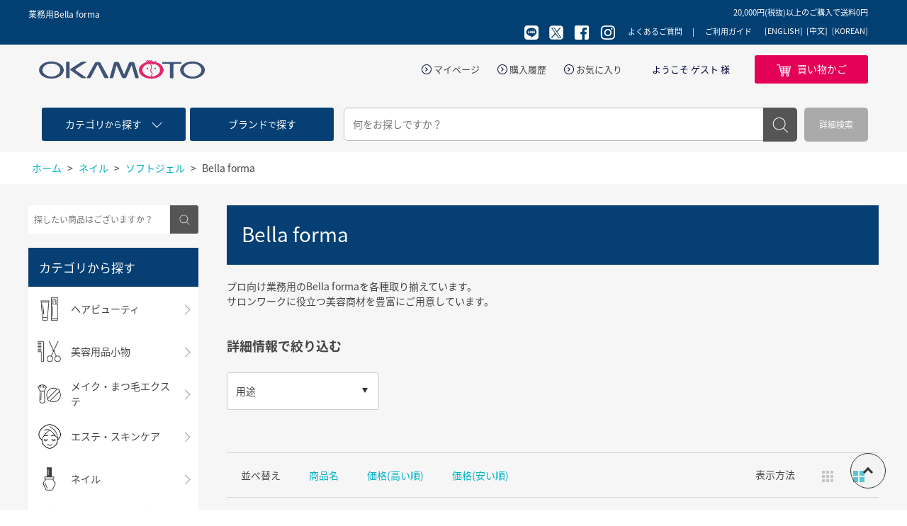

--- FILE ---
content_type: text/html; charset=utf-8
request_url: https://e-okamoto.com/shop/c/c040103/
body_size: 96064
content:
<!DOCTYPE html>
<html data-browse-mode="P" lang="ja" >
<head>
<meta charset="UTF-8">
<title>Bella formaの卸通販【プロ向け業務用】 | ソフトジェル | 岡本商会</title>
<link rel="canonical" href="https://e-okamoto.com/shop/c/c040103/">


<meta name="description" content="Bella forma（業務用）の卸・通販ならプロ向け美容商材卸サイト「岡本商会オンラインショップ」。プロ・美容学生向けに幅広い美容商材を取り扱っています。">
<meta name="keywords" content="株式会社岡本商会,岡本商会,岡本商會プロ,美容商材,美容院,美容室,美容用品,卸,美容卸し,理美容,ヘアカラー,ブラシ,ネイル,エステ,化粧品,メイク,かつら,ウィッグ,和装用品,通販,カルテアプリ,ショッピング,卸,問屋">

<link rel="stylesheet" type="text/css" href="https://ajax.googleapis.com/ajax/libs/jqueryui/1.12.1/themes/ui-lightness/jquery-ui.min.css">
<link rel="stylesheet" type="text/css" href="https://maxcdn.bootstrapcdn.com/font-awesome/4.7.0/css/font-awesome.min.css">
<link rel="stylesheet" type="text/css" href="/css/sys/reset.css">
<link rel="stylesheet" type="text/css" href="/css/sys/base.css">
<link rel="stylesheet" type="text/css" href="/css/sys/base_form.css">
<link rel="stylesheet" type="text/css" href="/css/sys/base_misc.css">
<link rel="stylesheet" type="text/css" href="/css/sys/layout.css">
<link rel="stylesheet" type="text/css" href="/css/sys/block_common.css">
<link rel="stylesheet" type="text/css" href="/css/sys/block_customer.css">
<link rel="stylesheet" type="text/css" href="/css/sys/block_goods.css">
<link rel="stylesheet" type="text/css" href="/css/sys/block_order.css">
<link rel="stylesheet" type="text/css" href="/css/sys/block_misc.css">
<link rel="stylesheet" type="text/css" href="/css/usr/base.css">
<link rel="stylesheet" type="text/css" href="/css/usr/layout.css">
<link rel="stylesheet" type="text/css" href="/css/usr/block.css">
<link rel="stylesheet" type="text/css" href="/css/usr/user.css">
<!--<script src="https://ajax.googleapis.com/ajax/libs/jquery/1.11.1/jquery.min.js"></script>-->
<script src="https://ajax.googleapis.com/ajax/libs/jquery/2.1.1/jquery.min.js"></script>
<script src="https://ajax.googleapis.com/ajax/libs/jqueryui/1.12.1/jquery-ui.min.js"></script>
<script src="/lib/jquery.cookie.js"></script>
<script src="/lib/jquery.balloon.js"></script>
<script src="/lib/goods/jquery.tile.min.js"></script>
<script src="/lib/jquery.bxslider.min.js"></script>
<script src="/lib/modernizr-custom.js"></script>
<script src="/js/sys/common.js"></script>
<script src="/js/sys/sys.js"></script>
<script src="/js/sys/ui.js"></script>
<script src="/js/usr/user.js"></script>
<link rel="SHORTCUT ICON" href="/favicon.ico">
<!-- User Heat Tag -->
<script type="text/javascript">
(function(add, cla){window['UserHeatTag']=cla;window[cla]=window[cla]||function(){(window[cla].q=window[cla].q||[]).push(arguments)},window[cla].l=1*new Date();var ul=document.createElement('script');var tag = document.getElementsByTagName('script')[0];ul.async=1;ul.src=add;tag.parentNode.insertBefore(ul,tag);})('//uh.nakanohito.jp/uhj2/uh.js', '_uhtracker');_uhtracker({id:'uhcUBc3ZMB'});
</script>
<!-- End User Heat Tag -->
<!-- etm meta -->
<meta property="etm:device" content="desktop" />
<meta property="etm:page_type" content="goodslist" />
<meta property="etm:cart_item" content="[]" />
<meta property="etm:attr" content="" />

<!-- Google tag (gtag.js) -->
<script async src="https://www.googletagmanager.com/gtag/js?id=GT-WRDG4TM"></script>
<script>
  window.dataLayer = window.dataLayer || [];
  function gtag(){dataLayer.push(arguments);}
  gtag('js', new Date());

  gtag('config', 'GT-WRDG4TM');
</script>
<script src="/js/sys/goods_ajax_cart.js"></script>

<script src="/js/sys/goods_ajax_quickview.js"></script>



</head>
<body class="page-category" >


<div class="wrapper">
	
	<h1 class="optimaized-h1"><span>業務用Bella forma </span></h1>
	
			
<header id="header" class="pane-header">
	<div class="header-head">
		<div class="container">
			<p>岡本商会オンラインショップ プロの方向け美容師商材サイト</p>
<span class="header-body--span">20,000円(税抜)以上のご購入で送料0円</span>


			<div>
				<ul class="header-head--sns">
					<li><a href="http://nav.cx/bnS5Pwr" target="_blank"><img src="//d22fb4t8xhj13t.cloudfront.net/img/usr/common/icon_sns_line.png" alt="line"></a></li>
					<li><a href="https://twitter.com/okamoto_beauty" target="_blank"><img src="//d22fb4t8xhj13t.cloudfront.net/img/usr/common/icon_sns_x03.png" alt="twitter"></a></li>
					<li><a href="https://www.facebook.com/okamoto.beauty/" target="_blank"><img src="//d22fb4t8xhj13t.cloudfront.net/img/usr/common/icon_sns_facebook.png" alt="facebook"></a></li>
					<li><a href="https://www.instagram.com/okamoto_shokai_beauty/" target="_blank"><img src="//d22fb4t8xhj13t.cloudfront.net/img/usr/common/icon_sns_instagram.png" alt="instagram"></a></li>
				</ul>
				<ul class="header-head--nav">
					<li><a href="/shop/pages/faq.aspx">よくあるご質問</a></li>
					<li><a href="/shop/pages/guide.aspx">ご利用ガイド</a></li>
				</ul>
		        	<div class="language-guide"><ul>
					<li><a href="/shop/secure/english_guide.aspx">[ENGLISH]</a></li>
					<li><a href="/shop/secure/chinese_guide.aspx">[中文]</a></li>
					<li><a href="/shop/secure/korean_guide.aspx">[KOREAN]</a></li>
				</ul></div>
			</div>
		</div>
	</div>
	<div class="header-body">
		<div class="container">
			<div class="block-header-logo">
				<a class="block-header-logo--link" href="/shop/"><img src="//d22fb4t8xhj13t.cloudfront.net/img/usr/common/header_logo1.png" alt="岡本商会"></a>
			</div>
			<div class="header-body--nav">
				<div class="header-body--snav">
					<ul>
						<li><a href="/shop/customer/menu.aspx">マイページ</a></li>
						<li><a href="/shop/customer/history.aspx">購入履歴</a></li>
						<li><a href="/shop/customer/bookmark.aspx">お気に入り</a></li>
					</ul>
					<p>ようこそ  ゲスト  様</p>
				</div>
				<ul class="header-body--btns">
					<li class="header-body--cart"><a href="/shop/cart/cart.aspx"><span>買い物かご</span><span class="block-headernav--cart-count js-cart-count"></span></a></li>
				</ul>
			</div>
		</div>
	</div>
	<div class="header-search">
		<div class="header-search--search container">
			<div class="header-search--search-nav">
				<ul>
					<li class="header-search--search-nav-category"><a href="/shop/c/"><p><span>カテゴリ</span>から<span>探す</span></p></a></li>
					<li class="header-search--search-nav-brand"><a href="/shop/r/"><p><span>ブランド</span>で<span>探す</span></p></a></li>
				</ul>
			</div>
			<div class="block-global-search">
				<form name="frmSearch" method="get" action="/shop/goods/search.aspx">
					<input type="hidden" name="search" value="x">
					<input class="block-global-search--keyword js-suggest-search" type="text" value="" tabindex="1" id="keyword" placeholder="何をお探しですか？" title="商品を検索する" name="keyword" data-suggest-submit="on" autocomplete="off">
					<button class="block-global-search--submit btn btn-default" type="submit" tabindex="1" name="search" value="search">検索</button>
				</form>
				<p class="block-global-search--searchdetail"><a class="block-global-search--search-detail-link" tabindex="1" href="/shop/goods/search.aspx">詳細検索</a></p>
			</div>
		</div>
	</div>
</header>
			
				
			
	
	
<div class="pane-topic-path">
	<div class="container">
		<div class="block-topic-path">
	<ul class="block-topic-path--list" id="bread-crumb-list">
		<li class="block-topic-path--category-item block-topic-path--item__home" itemscope itemtype="http://data-vocabulary.org/Breadcrumb">
	<a href="https://e-okamoto.com/shop/" itemprop="url">
		<span itemprop="title">ホーム</span>
	</a>
</li>
<li class="block-topic-path--category-item" itemscope itemtype="http://data-vocabulary.org/Breadcrumb" itemprop="child">
	&gt;
<a href="/shop/c/c04/" itemprop="url">
<span itemprop="title">ネイル</span>
</a>
</li>
<li class="block-topic-path--category-item" itemscope itemtype="http://data-vocabulary.org/Breadcrumb" itemprop="child">
	&gt;
<a href="/shop/c/c0401/" itemprop="url">
<span itemprop="title">ソフトジェル</span>
</a>
</li>
<li class="block-topic-path--category-item block-topic-path--item__current" itemscope itemtype="http://data-vocabulary.org/Breadcrumb" itemprop="child">
	&gt;
<a href="/shop/c/c040103/" itemprop="url">
<span itemprop="title">Bella forma</span>
</a>
</li>

	</ul>

</div>
	</div>
</div>
<div class="pane-contents">
<div class="container">

<div class="pane-left-menu">
<div id="block_of_searchbox" class="block-search-box">


		<form action="/shop/goods/search.aspx" method="get" name="frmSearch">
<div class="block-search-box--form">
<input type="hidden" name="search" value="x">
<input name="keyword" type="text" class="block-search-box--keyword js-suggest-search" tabindex="1" value="" placeholder="探したい商品はございますか？" autocomplete="off" data-suggest-submit="on">
<button type="submit" name="search" value="search" class="block-search-box--search-submit btn btn-default">検索</button>
</div>
</form>



</div>
<div id="block_of_categorytree" class="block-category-tree">
<h2 class="block-category-tree--header commonTit02"><span>カテゴリから探す</span></h2>

<ul class="block-category-tree--items block-category-tree--level-1">

	<li class="block-category-tree--item">


	<a href="/shop/c/c01/"><figure class="img-center block-category-tree--image"><img src="//d22fb4t8xhj13t.cloudfront.net/img/category/3/01.jpg" alt="ヘアビューティ"></figure><span>ヘアビューティ</span></a>

	<ul class="block-category-tree--items block-category-tree--level-2">

	<li class="block-category-tree--item">


	<a href="/shop/c/c0101/"><span>ヘアカラー</span></a>

	<ul class="block-category-tree--items block-category-tree--level-3">

	<li class="block-category-tree--item">


	<a href="/shop/c/c010101/"><span>ヘアカラー1剤(ヘアダイ)</span></a>

	
	</li>

	<li class="block-category-tree--item">


	<a href="/shop/c/c010102/"><span>ヘアカラー2剤(オキシ)</span></a>

	
	</li>

	<li class="block-category-tree--item">


	<a href="/shop/c/c010103/"><span>ブリーチ剤</span></a>

	
	</li>

	<li class="block-category-tree--item">


	<a href="/shop/c/c010104/"><span>マニキュア</span></a>

	
	</li>

	<li class="block-category-tree--item">


	<a href="/shop/c/c010105/"><span>リムーバー</span></a>

	
	</li>

	<li class="block-category-tree--item">


	<a href="/shop/c/c010106/"><span>カラーシャンプー・トリートメント・クリーム</span></a>

	
	</li>

	<li class="block-category-tree--item">


	<a href="/shop/c/c010107/"><span>カラースプレー</span></a>

	
	</li>

	<li class="block-category-tree--item">


	<a href="/shop/c/c010108/"><span>ヘナ</span></a>

	
	</li>

	<li class="block-category-tree--item">


	<a href="/shop/c/c010109/"><span>ヘアマスカラ/ヘアファンデーション</span></a>

	
	</li>

	<li class="block-category-tree--item">


	<a href="/shop/c/c010110/"><span>ヘアカラー用前後処理剤</span></a>

	
	</li>

</ul>

	</li>

	<li class="block-category-tree--item">


	<a href="/shop/c/c0102/"><span>パーマ</span></a>

	<ul class="block-category-tree--items block-category-tree--level-3">

	<li class="block-category-tree--item">


	<a href="/shop/c/c010201/"><span>チオ</span></a>

	
	</li>

	<li class="block-category-tree--item">


	<a href="/shop/c/c010202/"><span>チオグリ</span></a>

	
	</li>

	<li class="block-category-tree--item">


	<a href="/shop/c/c010203/"><span>チオシス</span></a>

	
	</li>

	<li class="block-category-tree--item">


	<a href="/shop/c/c010204/"><span>システイン</span></a>

	
	</li>

	<li class="block-category-tree--item">


	<a href="/shop/c/c010205/"><span>カーリングローション</span></a>

	
	</li>

	<li class="block-category-tree--item">


	<a href="/shop/c/c010206/"><span>ストレートパーマ</span></a>

	
	</li>

	<li class="block-category-tree--item">


	<a href="/shop/c/c010207/"><span>前/後処理剤</span></a>

	
	</li>

	<li class="block-category-tree--item">


	<a href="/shop/c/c010208/"><span>中間処理剤</span></a>

	
	</li>

	<li class="block-category-tree--item">


	<a href="/shop/c/c010209/"><span>保護クリーム/オイル</span></a>

	
	</li>

	<li class="block-category-tree--item">


	<a href="/shop/c/c010210/"><span>その他</span></a>

	
	</li>

</ul>

	</li>

	<li class="block-category-tree--item">


	<a href="/shop/c/c0103/"><span>シャンプー</span></a>

	<ul class="block-category-tree--items block-category-tree--level-3">

	<li class="block-category-tree--item">


	<a href="/shop/c/c010301/"><span>ダメージヘア</span></a>

	
	</li>

	<li class="block-category-tree--item">


	<a href="/shop/c/c010302/"><span>カラー用</span></a>

	
	</li>

	<li class="block-category-tree--item">


	<a href="/shop/c/c010303/"><span>くせ毛用</span></a>

	
	</li>

	<li class="block-category-tree--item">


	<a href="/shop/c/c010305/"><span>ハリ・コシ用</span></a>

	
	</li>

	<li class="block-category-tree--item">


	<a href="/shop/c/c010306/"><span>髪に優しい・頭皮ケア用/スキャルプ</span></a>

	
	</li>

	<li class="block-category-tree--item">


	<a href="/shop/c/c010307/"><span>ボリュームケア</span></a>

	
	</li>

	<li class="block-category-tree--item">


	<a href="/shop/c/c010309/"><span>その他・業務用</span></a>

	
	</li>

	<li class="block-category-tree--item">


	<a href="/shop/c/c010310/"><span>アミノ酸系</span></a>

	
	</li>

</ul>

	</li>

	<li class="block-category-tree--item">


	<a href="/shop/c/c0104/"><span>トリートメント</span></a>

	<ul class="block-category-tree--items block-category-tree--level-3">

	<li class="block-category-tree--item">


	<a href="/shop/c/c010401/"><span>ダメージヘア</span></a>

	
	</li>

	<li class="block-category-tree--item">


	<a href="/shop/c/c010402/"><span>カラー用</span></a>

	
	</li>

	<li class="block-category-tree--item">


	<a href="/shop/c/c010403/"><span>くせ毛用</span></a>

	
	</li>

	<li class="block-category-tree--item">


	<a href="/shop/c/c010405/"><span>ハリ・コシ用</span></a>

	
	</li>

	<li class="block-category-tree--item">


	<a href="/shop/c/c010406/"><span>髪に優しい・頭皮ヘア用/スキャルプ</span></a>

	
	</li>

	<li class="block-category-tree--item">


	<a href="/shop/c/c010407/"><span>ボリュームケア</span></a>

	
	</li>

	<li class="block-category-tree--item">


	<a href="/shop/c/c010408/"><span>インサロントリートメント</span></a>

	
	</li>

	<li class="block-category-tree--item">


	<a href="/shop/c/c010409/"><span>その他・業務用</span></a>

	
	</li>

	<li class="block-category-tree--item">


	<a href="/shop/c/c010410/"><span>ヘアマスク</span></a>

	
	</li>

	<li class="block-category-tree--item">


	<a href="/shop/c/c010411/"><span>アミノ酸系</span></a>

	
	</li>

</ul>

	</li>

	<li class="block-category-tree--item">


	<a href="/shop/c/c0105/"><span>洗い流さないトリートメント(アウトバス)</span></a>

	
	</li>

	<li class="block-category-tree--item">


	<a href="/shop/c/c0106/"><span>育毛ケア・頭皮ケア</span></a>

	
	</li>

	<li class="block-category-tree--item">


	<a href="/shop/c/c0107/"><span>その他ヘアケア商品</span></a>

	
	</li>

	<li class="block-category-tree--item">


	<a href="/shop/c/c0108/"><span>スタイリング剤</span></a>

	<ul class="block-category-tree--items block-category-tree--level-3">

	<li class="block-category-tree--item">


	<a href="/shop/c/c010801/"><span>スプレー</span></a>

	
	</li>

	<li class="block-category-tree--item">


	<a href="/shop/c/c010802/"><span>ワックス</span></a>

	
	</li>

	<li class="block-category-tree--item">


	<a href="/shop/c/c010803/"><span>フォーム</span></a>

	
	</li>

	<li class="block-category-tree--item">


	<a href="/shop/c/c010804/"><span>ジェル・ローション</span></a>

	
	</li>

	<li class="block-category-tree--item">


	<a href="/shop/c/c010805/"><span>ミスト</span></a>

	
	</li>

	<li class="block-category-tree--item">


	<a href="/shop/c/c010806/"><span>その他スタイリング剤</span></a>

	
	</li>

</ul>

	</li>

	<li class="block-category-tree--item">


	<a href="/shop/c/c0110/"><span>小物電気製品</span></a>

	<ul class="block-category-tree--items block-category-tree--level-3">

	<li class="block-category-tree--item">


	<a href="/shop/c/c011001/"><span>ハンドドライヤー</span></a>

	
	</li>

	<li class="block-category-tree--item">


	<a href="/shop/c/c011002/"><span>ヘアアイロン</span></a>

	
	</li>

	<li class="block-category-tree--item">


	<a href="/shop/c/c011003/"><span>バリカン・トリマー</span></a>

	
	</li>

	<li class="block-category-tree--item">


	<a href="/shop/c/c011004/"><span>ホットカーラー</span></a>

	
	</li>

	<li class="block-category-tree--item">


	<a href="/shop/c/c011005/"><span>タイマー・スケール</span></a>

	
	</li>

	<li class="block-category-tree--item">


	<a href="/shop/c/c011006/"><span>その他電気製品</span></a>

	
	</li>

	<li class="block-category-tree--item">


	<a href="/shop/c/c011007/"><span>その他小物</span></a>

	
	</li>

</ul>

	</li>

	<li class="block-category-tree--item">


	<a href="/shop/c/c0111/"><span>シザー・レザー</span></a>

	<ul class="block-category-tree--items block-category-tree--level-3">

	<li class="block-category-tree--item">


	<a href="/shop/c/c011101/"><span>シザー</span></a>

	
	</li>

	<li class="block-category-tree--item">


	<a href="/shop/c/c011102/"><span>シザーケース</span></a>

	
	</li>

	<li class="block-category-tree--item">


	<a href="/shop/c/c011103/"><span>レザー・替刃</span></a>

	
	</li>

	<li class="block-category-tree--item">


	<a href="/shop/c/c011104/"><span>その他</span></a>

	
	</li>

</ul>

	</li>

	<li class="block-category-tree--item">


	<a href="/shop/c/c0112/"><span>クロス・タオル</span></a>

	<ul class="block-category-tree--items block-category-tree--level-3">

	<li class="block-category-tree--item">


	<a href="/shop/c/c011201/"><span>撥水袖なしクロス</span></a>

	
	</li>

	<li class="block-category-tree--item">


	<a href="/shop/c/c011202/"><span>撥水袖付クロス</span></a>

	
	</li>

	<li class="block-category-tree--item">


	<a href="/shop/c/c011203/"><span>防水袖なしクロス</span></a>

	
	</li>

	<li class="block-category-tree--item">


	<a href="/shop/c/c011204/"><span>防水袖付クロス</span></a>

	
	</li>

	<li class="block-category-tree--item">


	<a href="/shop/c/c011205/"><span>ヘアカラー用クロス</span></a>

	
	</li>

	<li class="block-category-tree--item">


	<a href="/shop/c/c011206/"><span>ダブルシャンプークロス</span></a>

	
	</li>

	<li class="block-category-tree--item">


	<a href="/shop/c/c011207/"><span>ケープ・ネックアイテム</span></a>

	
	</li>

	<li class="block-category-tree--item">


	<a href="/shop/c/c011208/"><span>子供用クロス</span></a>

	
	</li>

	<li class="block-category-tree--item">


	<a href="/shop/c/c011209/"><span>エプロン</span></a>

	
	</li>

	<li class="block-category-tree--item">


	<a href="/shop/c/c011210/"><span>タオル・オシボリ</span></a>

	
	</li>

	<li class="block-category-tree--item">


	<a href="/shop/c/c011212/"><span>タオルコロン・洗剤</span></a>

	
	</li>

	<li class="block-category-tree--item">


	<a href="/shop/c/c011213/"><span>その他</span></a>

	
	</li>

</ul>

	</li>

</ul>

	</li>

	<li class="block-category-tree--item">


	<a href="/shop/c/c0109/"><figure class="img-center block-category-tree--image"><img src="//d22fb4t8xhj13t.cloudfront.net/img/category/3/0109.jpg" alt="美容用品小物"></figure><span>美容用品小物</span></a>

	<ul class="block-category-tree--items block-category-tree--level-2">

	<li class="block-category-tree--item">


	<a href="/shop/c/c010901/"><span>ブラシ</span></a>

	
	</li>

	<li class="block-category-tree--item">


	<a href="/shop/c/c010902/"><span>シャンプーブラシ</span></a>

	
	</li>

	<li class="block-category-tree--item">


	<a href="/shop/c/c010903/"><span>その他ブラシ</span></a>

	
	</li>

	<li class="block-category-tree--item">


	<a href="/shop/c/c010904/"><span>コーム</span></a>

	
	</li>

	<li class="block-category-tree--item">


	<a href="/shop/c/c010905/"><span>ダッカール・クリップ</span></a>

	
	</li>

	<li class="block-category-tree--item">


	<a href="/shop/c/c010906/"><span>ヘアピン</span></a>

	
	</li>

	<li class="block-category-tree--item">


	<a href="/shop/c/c010907/"><span>ピンケース・トレイ</span></a>

	
	</li>

	<li class="block-category-tree--item">


	<a href="/shop/c/c010908/"><span>ゴム・プラスチック手袋/フィンガーサック</span></a>

	
	</li>

	<li class="block-category-tree--item">


	<a href="/shop/c/c010909/"><span>ヘアダイブラシ</span></a>

	
	</li>

	<li class="block-category-tree--item">


	<a href="/shop/c/c010910/"><span>その他ヘアカラー小物</span></a>

	
	</li>

	<li class="block-category-tree--item">


	<a href="/shop/c/c010911/"><span>耳キャップ・キャップ</span></a>

	
	</li>

	<li class="block-category-tree--item">


	<a href="/shop/c/c010912/"><span>スプレイヤー</span></a>

	
	</li>

	<li class="block-category-tree--item">


	<a href="/shop/c/c010913/"><span>スポイト・空容器</span></a>

	
	</li>

	<li class="block-category-tree--item">


	<a href="/shop/c/c010914/"><span>ロッド・ロッドケース</span></a>

	
	</li>

	<li class="block-category-tree--item">


	<a href="/shop/c/c010915/"><span>コールドペーパー</span></a>

	
	</li>

	<li class="block-category-tree--item">


	<a href="/shop/c/c010916/"><span>その他パーマ小物</span></a>

	
	</li>

	<li class="block-category-tree--item">


	<a href="/shop/c/c010917/"><span>シャンプークッション・シャンプー小物</span></a>

	
	</li>

	<li class="block-category-tree--item">


	<a href="/shop/c/c010918/"><span>コットン・マスク・シャンプーフェイスマスク</span></a>

	
	</li>

	<li class="block-category-tree--item">


	<a href="/shop/c/c010919/"><span>カーラー</span></a>

	
	</li>

	<li class="block-category-tree--item">


	<a href="/shop/c/c010920/"><span>ヘアネット類</span></a>

	
	</li>

	<li class="block-category-tree--item">


	<a href="/shop/c/c010921/"><span>フェイスブラシ・毛払い</span></a>

	
	</li>

	<li class="block-category-tree--item">


	<a href="/shop/c/c010922/"><span>ハンドミラー・バックミラー・スタンドミラー</span></a>

	
	</li>

	<li class="block-category-tree--item">


	<a href="/shop/c/c010923/"><span>理容関連商品</span></a>

	
	</li>

	<li class="block-category-tree--item">


	<a href="/shop/c/c010924/"><span>衛生用品</span></a>

	
	</li>

</ul>

	</li>

	<li class="block-category-tree--item">


	<a href="/shop/c/c02/"><figure class="img-center block-category-tree--image"><img src="//d22fb4t8xhj13t.cloudfront.net/img/category/3/02.jpg" alt="メイク・まつ毛エクステ"></figure><span>メイク・まつ毛エクステ</span></a>

	<ul class="block-category-tree--items block-category-tree--level-2">

	<li class="block-category-tree--item">


	<a href="/shop/c/c0201/"><span>コスメ</span></a>

	<ul class="block-category-tree--items block-category-tree--level-3">

	<li class="block-category-tree--item">


	<a href="/shop/c/c020101/"><span>ベースメイク</span></a>

	
	</li>

	<li class="block-category-tree--item">


	<a href="/shop/c/c020102/"><span>カラーメイク</span></a>

	
	</li>

	<li class="block-category-tree--item">


	<a href="/shop/c/c020103/"><span>マスカラ</span></a>

	
	</li>

	<li class="block-category-tree--item">


	<a href="/shop/c/c020104/"><span>アイライナー</span></a>

	
	</li>

	<li class="block-category-tree--item">


	<a href="/shop/c/c020105/"><span>アイブロウ</span></a>

	
	</li>

	<li class="block-category-tree--item">


	<a href="/shop/c/c020106/"><span>チークカラー</span></a>

	
	</li>

	<li class="block-category-tree--item">


	<a href="/shop/c/c020107/"><span>リップ</span></a>

	
	</li>

	<li class="block-category-tree--item">


	<a href="/shop/c/c020109/"><span>メイクブラシ</span></a>

	
	</li>

	<li class="block-category-tree--item">


	<a href="/shop/c/c020110/"><span>メイクパフ・スポンジ</span></a>

	
	</li>

	<li class="block-category-tree--item">


	<a href="/shop/c/c020111/"><span>つけまつげ/つけまつげのり</span></a>

	
	</li>

	<li class="block-category-tree--item">


	<a href="/shop/c/c020113/"><span>二重コスメ</span></a>

	
	</li>

	<li class="block-category-tree--item">


	<a href="/shop/c/c020114/"><span>メイク小物</span></a>

	
	</li>

	<li class="block-category-tree--item">


	<a href="/shop/c/c020115/"><span>ビューラー</span></a>

	
	</li>

	<li class="block-category-tree--item">


	<a href="/shop/c/c020116/"><span>その他コスメ</span></a>

	
	</li>

</ul>

	</li>

	<li class="block-category-tree--item">


	<a href="/shop/c/c0202/"><span>まつ毛エクステ・まつ毛パーマ</span></a>

	<ul class="block-category-tree--items block-category-tree--level-3">

	<li class="block-category-tree--item">


	<a href="/shop/c/c020201/"><span>まつ毛エクステンション</span></a>

	
	</li>

	<li class="block-category-tree--item">


	<a href="/shop/c/c020203/"><span>グルー</span></a>

	
	</li>

	<li class="block-category-tree--item">


	<a href="/shop/c/c020204/"><span>リムーバー</span></a>

	
	</li>

	<li class="block-category-tree--item">


	<a href="/shop/c/c020205/"><span>テープ・アイパッチ</span></a>

	
	</li>

	<li class="block-category-tree--item">


	<a href="/shop/c/c020206/"><span>まつ毛エクステ用品・小物</span></a>

	
	</li>

	<li class="block-category-tree--item">


	<a href="/shop/c/c020207/"><span>まつ毛美容液・コーティング剤</span></a>

	
	</li>

	<li class="block-category-tree--item">


	<a href="/shop/c/c020208/"><span>まつ毛パーマ用品</span></a>

	
	</li>

	<li class="block-category-tree--item">


	<a href="/shop/c/c020209/"><span>前処理剤・クリーナー</span></a>

	
	</li>

</ul>

	</li>

</ul>

	</li>

	<li class="block-category-tree--item">


	<a href="/shop/c/c03/"><figure class="img-center block-category-tree--image"><img src="//d22fb4t8xhj13t.cloudfront.net/img/category/3/03.jpg" alt="エステ・スキンケア"></figure><span>エステ・スキンケア</span></a>

	<ul class="block-category-tree--items block-category-tree--level-2">

	<li class="block-category-tree--item">


	<a href="/shop/c/c0301/"><span>エステ</span></a>

	<ul class="block-category-tree--items block-category-tree--level-3">

	<li class="block-category-tree--item">


	<a href="/shop/c/c030101/"><span>マッサージオイル・クリーム</span></a>

	
	</li>

	<li class="block-category-tree--item">


	<a href="/shop/c/c030102/"><span>フェイスパック/シートマスク</span></a>

	
	</li>

	<li class="block-category-tree--item">


	<a href="/shop/c/c030103/"><span>フェイスマスク・コットン・ガーゼ</span></a>

	
	</li>

	<li class="block-category-tree--item">


	<a href="/shop/c/c030104/"><span>ガウン・ターバン</span></a>

	
	</li>

	<li class="block-category-tree--item">


	<a href="/shop/c/c030105/"><span>バスタオル・タオルケット</span></a>

	
	</li>

	<li class="block-category-tree--item">


	<a href="/shop/c/c030106/"><span>ペーパーウェア</span></a>

	
	</li>

	<li class="block-category-tree--item">


	<a href="/shop/c/c030108/"><span>エステ小物</span></a>

	
	</li>

	<li class="block-category-tree--item">


	<a href="/shop/c/c030109/"><span>アロマ用品</span></a>

	
	</li>

	<li class="block-category-tree--item">


	<a href="/shop/c/c030110/"><span>練習用マネキン</span></a>

	
	</li>

	<li class="block-category-tree--item">


	<a href="/shop/c/c030111/"><span>その他美容グッズ</span></a>

	
	</li>

</ul>

	</li>

	<li class="block-category-tree--item">


	<a href="/shop/c/c0302/"><span>スキンケア</span></a>

	<ul class="block-category-tree--items block-category-tree--level-3">

	<li class="block-category-tree--item">


	<a href="/shop/c/c030201/"><span>クレンジング</span></a>

	
	</li>

	<li class="block-category-tree--item">


	<a href="/shop/c/c030202/"><span>洗顔</span></a>

	
	</li>

	<li class="block-category-tree--item">


	<a href="/shop/c/c030203/"><span>石鹸</span></a>

	
	</li>

	<li class="block-category-tree--item">


	<a href="/shop/c/c030204/"><span>化粧水</span></a>

	
	</li>

	<li class="block-category-tree--item">


	<a href="/shop/c/c030205/"><span>乳液・クリーム</span></a>

	
	</li>

	<li class="block-category-tree--item">


	<a href="/shop/c/c030206/"><span>美容液・オールインワン</span></a>

	
	</li>

	<li class="block-category-tree--item">


	<a href="/shop/c/c030207/"><span>角質ケア</span></a>

	
	</li>

	<li class="block-category-tree--item">


	<a href="/shop/c/c030208/"><span>UVケア</span></a>

	
	</li>

	<li class="block-category-tree--item">


	<a href="/shop/c/c030209/"><span>その他スキンケア</span></a>

	
	</li>

	<li class="block-category-tree--item">


	<a href="/shop/c/c030210/"><span>ハンドクリーム・ボディクリーム</span></a>

	
	</li>

	<li class="block-category-tree--item">


	<a href="/shop/c/c030211/"><span>ボディケア</span></a>

	
	</li>

	<li class="block-category-tree--item">


	<a href="/shop/c/c030212/"><span>洗顔ブラシ</span></a>

	
	</li>

	<li class="block-category-tree--item">


	<a href="/shop/c/c030213/"><span>バス用品</span></a>

	
	</li>

	<li class="block-category-tree--item">


	<a href="/shop/c/c030215/"><span>脱毛</span></a>

	
	</li>

	<li class="block-category-tree--item">


	<a href="/shop/c/c030217/"><span>その他</span></a>

	
	</li>

</ul>

	</li>

</ul>

	</li>

	<li class="block-category-tree--item">


	<a href="/shop/c/c04/"><figure class="img-center block-category-tree--image"><img src="//d22fb4t8xhj13t.cloudfront.net/img/category/3/04.jpg" alt="ネイル"></figure><span>ネイル</span></a>

	<ul class="block-category-tree--items block-category-tree--level-2">

	<li class="block-category-tree--item">


	<a href="/shop/c/c0401/"><span>ソフトジェル</span></a>

	<ul class="block-category-tree--items block-category-tree--level-3">

	<li class="block-category-tree--item">


	<a href="/shop/c/c040101/"><span>ROSEGEL</span></a>

	
	</li>

	<li class="block-category-tree--item">


	<a href="/shop/c/c040102/"><span>VETRO</span></a>

	
	</li>

	<li class="block-category-tree--item__open">


	<a href="/shop/c/c040103/"><span>Bella forma</span></a>

	
	</li>

	<li class="block-category-tree--item">


	<a href="/shop/c/c040104/"><span>PREGEL</span></a>

	
	</li>

	<li class="block-category-tree--item">


	<a href="/shop/c/c040105/"><span>きまぐれキャット</span></a>

	
	</li>

	<li class="block-category-tree--item">


	<a href="/shop/c/c040110/"><span>&#233;mena</span></a>

	
	</li>

	<li class="block-category-tree--item">


	<a href="/shop/c/c040112/"><span>LEAFGEL</span></a>

	
	</li>

	<li class="block-category-tree--item">


	<a href="/shop/c/c040113/"><span>MELTY GEL</span></a>

	
	</li>

	<li class="block-category-tree--item">


	<a href="/shop/c/c040114/"><span>NailGarden</span></a>

	
	</li>

	<li class="block-category-tree--item">


	<a href="/shop/c/c040116/"><span>PREGEL MUSE</span></a>

	
	</li>

	<li class="block-category-tree--item">


	<a href="/shop/c/c040117/"><span>その他メーカージェル</span></a>

	
	</li>

</ul>

	</li>

	<li class="block-category-tree--item">


	<a href="/shop/c/c0402/"><span>ハードジェル</span></a>

	
	</li>

	<li class="block-category-tree--item">


	<a href="/shop/c/c0403/"><span>プレップ＆クリーナー</span></a>

	
	</li>

	<li class="block-category-tree--item">


	<a href="/shop/c/c0404/"><span>アセトン</span></a>

	
	</li>

	<li class="block-category-tree--item">


	<a href="/shop/c/c0406/"><span>ブラシ</span></a>

	<ul class="block-category-tree--items block-category-tree--level-3">

	<li class="block-category-tree--item">


	<a href="/shop/c/c040601/"><span>アートブラシ</span></a>

	
	</li>

	<li class="block-category-tree--item">


	<a href="/shop/c/c040602/"><span>ジェルブラシ</span></a>

	
	</li>

	<li class="block-category-tree--item">


	<a href="/shop/c/c040603/"><span>ローズジェルブラシ</span></a>

	
	</li>

	<li class="block-category-tree--item">


	<a href="/shop/c/c040604/"><span>スカルプブラシ</span></a>

	
	</li>

	<li class="block-category-tree--item">


	<a href="/shop/c/c040605/"><span>ブラシ雑貨</span></a>

	
	</li>

</ul>

	</li>

	<li class="block-category-tree--item">


	<a href="/shop/c/c0407/"><span>ライト/替ライト</span></a>

	
	</li>

	<li class="block-category-tree--item">


	<a href="/shop/c/c0408/"><span>プレプライマー/プライマー</span></a>

	
	</li>

	<li class="block-category-tree--item">


	<a href="/shop/c/c0409/"><span>ポリッシュ/強化剤</span></a>

	<ul class="block-category-tree--items block-category-tree--level-3">

	<li class="block-category-tree--item">


	<a href="/shop/c/c040901/"><span>OPI</span></a>

	
	</li>

	<li class="block-category-tree--item">


	<a href="/shop/c/c040902/"><span>OPIインフィニット</span></a>

	
	</li>

	<li class="block-category-tree--item">


	<a href="/shop/c/c040903/"><span>JESSICA</span></a>

	
	</li>

	<li class="block-category-tree--item">


	<a href="/shop/c/c040904/"><span>SHAREYDVA</span></a>

	
	</li>

	<li class="block-category-tree--item">


	<a href="/shop/c/c040906/"><span>ORLY</span></a>

	
	</li>

	<li class="block-category-tree--item">


	<a href="/shop/c/c040907/"><span>BANDI</span></a>

	
	</li>

</ul>

	</li>

	<li class="block-category-tree--item">


	<a href="/shop/c/c0410/"><span>リムーバー</span></a>

	<ul class="block-category-tree--items block-category-tree--level-3">

	<li class="block-category-tree--item">


	<a href="/shop/c/c041001/"><span>ノンアセトンポリッシュリムーバー</span></a>

	
	</li>

	<li class="block-category-tree--item">


	<a href="/shop/c/c041002/"><span>ポリッシュリムーバー</span></a>

	
	</li>

</ul>

	</li>

	<li class="block-category-tree--item">


	<a href="/shop/c/c0411/"><span>薄め液/速乾剤</span></a>

	
	</li>

	<li class="block-category-tree--item">


	<a href="/shop/c/c0412/"><span>ケア/フットケア</span></a>

	<ul class="block-category-tree--items block-category-tree--level-3">

	<li class="block-category-tree--item">


	<a href="/shop/c/c041201/"><span>キューティクルオイル</span></a>

	
	</li>

	<li class="block-category-tree--item">


	<a href="/shop/c/c041202/"><span>キューティクルクリーム</span></a>

	
	</li>

	<li class="block-category-tree--item">


	<a href="/shop/c/c041203/"><span>キューティクルリムーバー</span></a>

	
	</li>

	<li class="block-category-tree--item">


	<a href="/shop/c/c041204/"><span>サニタイザー/エタノール</span></a>

	
	</li>

	<li class="block-category-tree--item">


	<a href="/shop/c/c041205/"><span>フットケア</span></a>

	
	</li>

</ul>

	</li>

	<li class="block-category-tree--item">


	<a href="/shop/c/c0413/"><span>ニッパー/プッシャー</span></a>

	<ul class="block-category-tree--items block-category-tree--level-3">

	<li class="block-category-tree--item">


	<a href="/shop/c/c041301/"><span>キューティクルニッパー</span></a>

	
	</li>

	<li class="block-category-tree--item">


	<a href="/shop/c/c041302/"><span>アクリルニッパー</span></a>

	
	</li>

	<li class="block-category-tree--item">


	<a href="/shop/c/c041303/"><span>ネイルニッパー</span></a>

	
	</li>

	<li class="block-category-tree--item">


	<a href="/shop/c/c041304/"><span>プッシャー</span></a>

	
	</li>

	<li class="block-category-tree--item">


	<a href="/shop/c/c041305/"><span>ツイザー</span></a>

	
	</li>

	<li class="block-category-tree--item">


	<a href="/shop/c/c041306/"><span>ネイルシザー</span></a>

	
	</li>

	<li class="block-category-tree--item">


	<a href="/shop/c/c041307/"><span>チップカッター</span></a>

	
	</li>

	<li class="block-category-tree--item">


	<a href="/shop/c/c041308/"><span>アクセサリ</span></a>

	
	</li>

</ul>

	</li>

	<li class="block-category-tree--item">


	<a href="/shop/c/c0414/"><span>ファイル</span></a>

	<ul class="block-category-tree--items block-category-tree--level-3">

	<li class="block-category-tree--item">


	<a href="/shop/c/c041401/"><span>エメリーボード</span></a>

	
	</li>

	<li class="block-category-tree--item">


	<a href="/shop/c/c041402/"><span>ファイル</span></a>

	
	</li>

	<li class="block-category-tree--item">


	<a href="/shop/c/c041403/"><span>バッファー</span></a>

	
	</li>

	<li class="block-category-tree--item">


	<a href="/shop/c/c041404/"><span>シャイナー</span></a>

	
	</li>

</ul>

	</li>

	<li class="block-category-tree--item">


	<a href="/shop/c/c0415/"><span>チップ</span></a>

	<ul class="block-category-tree--items block-category-tree--level-3">

	<li class="block-category-tree--item">


	<a href="/shop/c/c041501/"><span>Beauty Nailer</span></a>

	
	</li>

	<li class="block-category-tree--item">


	<a href="/shop/c/c041502/"><span>miri-bi</span></a>

	
	</li>

	<li class="block-category-tree--item">


	<a href="/shop/c/c041504/"><span>NFS</span></a>

	
	</li>

	<li class="block-category-tree--item">


	<a href="/shop/c/c041505/"><span>その他メーカーチップ</span></a>

	
	</li>

</ul>

	</li>

	<li class="block-category-tree--item">


	<a href="/shop/c/c0416/"><span>両面テープ/グルー/ラップ</span></a>

	<ul class="block-category-tree--items block-category-tree--level-3">

	<li class="block-category-tree--item">


	<a href="/shop/c/c041601/"><span>接着剤/両面テープ</span></a>

	
	</li>

	<li class="block-category-tree--item">


	<a href="/shop/c/c041602/"><span>グルー/レジン/フィラー</span></a>

	
	</li>

	<li class="block-category-tree--item">


	<a href="/shop/c/c041603/"><span>アクティベーター/シルクラップ</span></a>

	
	</li>

</ul>

	</li>

	<li class="block-category-tree--item">


	<a href="/shop/c/c0417/"><span>アート</span></a>

	<ul class="block-category-tree--items block-category-tree--level-3">

	<li class="block-category-tree--item">


	<a href="/shop/c/c041702/"><span>miri-biArtSelection</span></a>

	
	</li>

	<li class="block-category-tree--item">


	<a href="/shop/c/c041706/"><span>パーツ</span></a>

	
	</li>

	<li class="block-category-tree--item">


	<a href="/shop/c/c041707/"><span>マイグリ</span></a>

	
	</li>

	<li class="block-category-tree--item">


	<a href="/shop/c/c041709/"><span>ネイルズマジック</span></a>

	
	</li>

	<li class="block-category-tree--item">


	<a href="/shop/c/c041710/"><span>クリアジェル/ミラーパウダー</span></a>

	
	</li>

	<li class="block-category-tree--item">


	<a href="/shop/c/c041711/"><span>eriko ジュエリー</span></a>

	
	</li>

	<li class="block-category-tree--item">


	<a href="/shop/c/c041712/"><span>BeautyNailer</span></a>

	
	</li>

	<li class="block-category-tree--item">


	<a href="/shop/c/c041713/"><span>その他</span></a>

	
	</li>

	<li class="block-category-tree--item">


	<a href="/shop/c/c041714/"><span>絵の具/小物</span></a>

	
	</li>

</ul>

	</li>

	<li class="block-category-tree--item">


	<a href="/shop/c/c0418/"><span>シール</span></a>

	<ul class="block-category-tree--items block-category-tree--level-3">

	<li class="block-category-tree--item">


	<a href="/shop/c/c041801/"><span>Amaily</span></a>

	
	</li>

	<li class="block-category-tree--item">


	<a href="/shop/c/c041802/"><span>写ネイル</span></a>

	
	</li>

	<li class="block-category-tree--item">


	<a href="/shop/c/c041803/"><span>ツメキラ</span></a>

	
	</li>

	<li class="block-category-tree--item">


	<a href="/shop/c/c041804/"><span>ビーエヌ</span></a>

	
	</li>

	<li class="block-category-tree--item">


	<a href="/shop/c/c041805/"><span>miri-bi</span></a>

	
	</li>

	<li class="block-category-tree--item">


	<a href="/shop/c/c041806/"><span>erikonail</span></a>

	
	</li>

	<li class="block-category-tree--item">


	<a href="/shop/c/c041808/"><span>EDGEU(ジェルネイルシール)</span></a>

	
	</li>

</ul>

	</li>

	<li class="block-category-tree--item">


	<a href="/shop/c/c0419/"><span>アクリル</span></a>

	<ul class="block-category-tree--items block-category-tree--level-3">

	<li class="block-category-tree--item">


	<a href="/shop/c/c041901/"><span>Naildedance</span></a>

	
	</li>

	<li class="block-category-tree--item">


	<a href="/shop/c/c041904/"><span>NATURALFIELD</span></a>

	
	</li>

	<li class="block-category-tree--item">


	<a href="/shop/c/c041906/"><span>O・I・C</span></a>

	
	</li>

	<li class="block-category-tree--item">


	<a href="/shop/c/c041907/"><span>ネイルフォーム</span></a>

	
	</li>

</ul>

	</li>

	<li class="block-category-tree--item">


	<a href="/shop/c/c0420/"><span>ネイルマシーン</span></a>

	<ul class="block-category-tree--items block-category-tree--level-3">

	<li class="block-category-tree--item">


	<a href="/shop/c/c042001/"><span>NailLabo</span></a>

	
	</li>

	<li class="block-category-tree--item">


	<a href="/shop/c/c042002/"><span>BeautyNailer</span></a>

	
	</li>

</ul>

	</li>

	<li class="block-category-tree--item">


	<a href="/shop/c/c0421/"><span>その他</span></a>

	<ul class="block-category-tree--items block-category-tree--level-3">

	<li class="block-category-tree--item">


	<a href="/shop/c/c042101/"><span>アームレスト</span></a>

	
	</li>

	<li class="block-category-tree--item">


	<a href="/shop/c/c042102/"><span>容器/雑貨</span></a>

	
	</li>

	<li class="block-category-tree--item">


	<a href="/shop/c/c042103/"><span>ダスターブラシ</span></a>

	
	</li>

	<li class="block-category-tree--item">


	<a href="/shop/c/c042104/"><span>プラクティスハンド</span></a>

	
	</li>

	<li class="block-category-tree--item">


	<a href="/shop/c/c042105/"><span>エプロン/スリッパ</span></a>

	
	</li>

	<li class="block-category-tree--item">


	<a href="/shop/c/c042106/"><span>その他</span></a>

	
	</li>

</ul>

	</li>

</ul>

	</li>

	<li class="block-category-tree--item">


	<a href="/shop/c/c05/"><figure class="img-center block-category-tree--image"><img src="//d22fb4t8xhj13t.cloudfront.net/img/category/3/05.jpg" alt="かつら・ヘアアクセサリー"></figure><span>かつら・ヘアアクセサリー</span></a>

	<ul class="block-category-tree--items block-category-tree--level-2">

	<li class="block-category-tree--item">


	<a href="/shop/c/c0501/"><span>かつら</span></a>

	<ul class="block-category-tree--items block-category-tree--level-3">

	<li class="block-category-tree--item">


	<a href="/shop/c/c050101/"><span>カットウィッグ・セットウィッグ</span></a>

	
	</li>

	<li class="block-category-tree--item">


	<a href="/shop/c/c050102/"><span>国家試験関連カットウィッグ/モデルウィッグ</span></a>

	
	</li>

	<li class="block-category-tree--item">


	<a href="/shop/c/c050103/"><span>スタンドクランプ・クランプ（万力）</span></a>

	
	</li>

	<li class="block-category-tree--item">


	<a href="/shop/c/c050104/"><span>フルウィッグ</span></a>

	
	</li>

	<li class="block-category-tree--item">


	<a href="/shop/c/c050105/"><span>トップピース</span></a>

	
	</li>

	<li class="block-category-tree--item">


	<a href="/shop/c/c050106/"><span>アレンジピース（つけ毛）</span></a>

	
	</li>

	<li class="block-category-tree--item">


	<a href="/shop/c/c050107/"><span>カラートップ</span></a>

	
	</li>

	<li class="block-category-tree--item">


	<a href="/shop/c/c050108/"><span>増毛関連商品</span></a>

	
	</li>

	<li class="block-category-tree--item">


	<a href="/shop/c/c050109/"><span>エクステンション</span></a>

	
	</li>

	<li class="block-category-tree--item">


	<a href="/shop/c/c050110/"><span>その他/かつら小物</span></a>

	
	</li>

</ul>

	</li>

	<li class="block-category-tree--item">


	<a href="/shop/c/c0502/"><span>ヘアアクセサリー</span></a>

	<ul class="block-category-tree--items block-category-tree--level-3">

	<li class="block-category-tree--item">


	<a href="/shop/c/c050201/"><span>ヘアアクセサリー・その他</span></a>

	
	</li>

	<li class="block-category-tree--item">


	<a href="/shop/c/c050202/"><span>[和]髪飾り</span></a>

	
	</li>

	<li class="block-category-tree--item">


	<a href="/shop/c/c050203/"><span>ヘアゴム</span></a>

	
	</li>

	<li class="block-category-tree--item">


	<a href="/shop/c/c050204/"><span>その他</span></a>

	
	</li>

</ul>

	</li>

</ul>

	</li>

	<li class="block-category-tree--item">


	<a href="/shop/c/c06/"><figure class="img-center block-category-tree--image"><img src="//d22fb4t8xhj13t.cloudfront.net/img/category/3/06.png" alt="和装・ギフト"></figure><span>和装・ギフト</span></a>

	<ul class="block-category-tree--items block-category-tree--level-2">

	<li class="block-category-tree--item">


	<a href="/shop/c/c0601/"><span>和装</span></a>

	<ul class="block-category-tree--items block-category-tree--level-3">

	<li class="block-category-tree--item">


	<a href="/shop/c/c060101/"><span>和装肌着</span></a>

	
	</li>

	<li class="block-category-tree--item">


	<a href="/shop/c/c060102/"><span>補正用品</span></a>

	
	</li>

	<li class="block-category-tree--item">


	<a href="/shop/c/c060103/"><span>前板/帯枕</span></a>

	
	</li>

	<li class="block-category-tree--item">


	<a href="/shop/c/c060104/"><span>ベルト/紐</span></a>

	
	</li>

	<li class="block-category-tree--item">


	<a href="/shop/c/c060105/"><span>襟/衿関連商品</span></a>

	
	</li>

	<li class="block-category-tree--item">


	<a href="/shop/c/c060106/"><span>足袋</span></a>

	
	</li>

	<li class="block-category-tree--item">


	<a href="/shop/c/c060107/"><span>草履/袴</span></a>

	
	</li>

	<li class="block-category-tree--item">


	<a href="/shop/c/c060108/"><span>喪商品</span></a>

	
	</li>

	<li class="block-category-tree--item">


	<a href="/shop/c/c060109/"><span>着付ボディ</span></a>

	
	</li>

	<li class="block-category-tree--item">


	<a href="/shop/c/c060110/"><span>その他和装商品</span></a>

	
	</li>

</ul>

	</li>

	<li class="block-category-tree--item">


	<a href="/shop/c/c0602/"><span>ギフト</span></a>

	<ul class="block-category-tree--items block-category-tree--level-3">

	<li class="block-category-tree--item">


	<a href="/shop/c/c060201/"><span>ガーゼ/ハンカチギフト</span></a>

	
	</li>

	<li class="block-category-tree--item">


	<a href="/shop/c/c060202/"><span>ノベルティギフト（箱入リ）</span></a>

	
	</li>

	<li class="block-category-tree--item">


	<a href="/shop/c/c060203/"><span>プチギフト</span></a>

	
	</li>

	<li class="block-category-tree--item">


	<a href="/shop/c/c060204/"><span>キッチン/インテリア/バス</span></a>

	
	</li>

	<li class="block-category-tree--item">


	<a href="/shop/c/c060205/"><span>便利グッズ</span></a>

	
	</li>

	<li class="block-category-tree--item">


	<a href="/shop/c/c060206/"><span>サポーター/絆創膏</span></a>

	
	</li>

	<li class="block-category-tree--item">


	<a href="/shop/c/c060207/"><span>包装/店販袋</span></a>

	
	</li>

	<li class="block-category-tree--item">


	<a href="/shop/c/c060209/"><span>その他ギフト/雑貨</span></a>

	
	</li>

</ul>

	</li>

	<li class="block-category-tree--item">


	<a href="/shop/c/c0603/"><span>バッグ類</span></a>

	<ul class="block-category-tree--items block-category-tree--level-3">

	<li class="block-category-tree--item">


	<a href="/shop/c/c060301/"><span>ボストンバッグ</span></a>

	
	</li>

	<li class="block-category-tree--item">


	<a href="/shop/c/c060302/"><span>コスメケース</span></a>

	
	</li>

	<li class="block-category-tree--item">


	<a href="/shop/c/c060303/"><span>その他バッグ</span></a>

	
	</li>

</ul>

	</li>

</ul>

	</li>

	<li class="block-category-tree--item">


	<a href="/shop/c/c0113/"><figure class="img-center block-category-tree--image"><img src="//d22fb4t8xhj13t.cloudfront.net/img/category/3/0113.png" alt="器具"></figure><span>器具</span></a>

	<ul class="block-category-tree--items block-category-tree--level-2">

	<li class="block-category-tree--item">


	<a href="/shop/c/c011301/"><span>カラーバー・キャビネット</span></a>

	
	</li>

	<li class="block-category-tree--item">


	<a href="/shop/c/c011302/"><span>スタイリングミラー</span></a>

	
	</li>

	<li class="block-category-tree--item">


	<a href="/shop/c/c011303/"><span>セットイス・イス小物</span></a>

	
	</li>

	<li class="block-category-tree--item">


	<a href="/shop/c/c011304/"><span>シャンプーイス</span></a>

	
	</li>

	<li class="block-category-tree--item">


	<a href="/shop/c/c011305/"><span>シャンプーボウル</span></a>

	
	</li>

	<li class="block-category-tree--item">


	<a href="/shop/c/c011306/"><span>リクライニングチェア</span></a>

	
	</li>

	<li class="block-category-tree--item">


	<a href="/shop/c/c011307/"><span>セットワゴン(本体)</span></a>

	
	</li>

	<li class="block-category-tree--item">


	<a href="/shop/c/c011308/"><span>カットチェア</span></a>

	
	</li>

	<li class="block-category-tree--item">


	<a href="/shop/c/c011309/"><span>促進器</span></a>

	
	</li>

	<li class="block-category-tree--item">


	<a href="/shop/c/c011310/"><span>セットワゴン小物</span></a>

	
	</li>

	<li class="block-category-tree--item">


	<a href="/shop/c/c011312/"><span>ベッド小物</span></a>

	
	</li>

	<li class="block-category-tree--item">


	<a href="/shop/c/c011313/"><span>フェイシャルスチーマー・精製水</span></a>

	
	</li>

	<li class="block-category-tree--item">


	<a href="/shop/c/c011314/"><span>タオルウォーマー・蒸し器・消毒器</span></a>

	
	</li>

	<li class="block-category-tree--item">


	<a href="/shop/c/c011316/"><span>レジスター・レジ小物</span></a>

	
	</li>

	<li class="block-category-tree--item">


	<a href="/shop/c/c011318/"><span>カルテ・レシート</span></a>

	
	</li>

	<li class="block-category-tree--item">


	<a href="/shop/c/c011319/"><span>ポイントカード・割引券・ＤＭ</span></a>

	
	</li>

	<li class="block-category-tree--item">


	<a href="/shop/c/c011320/"><span>看板・のぼり・その他</span></a>

	
	</li>

	<li class="block-category-tree--item">


	<a href="/shop/c/c011321/"><span>ホウキ・チリトリ</span></a>

	
	</li>

	<li class="block-category-tree--item">


	<a href="/shop/c/c011322/"><span>物干しスタンド</span></a>

	
	</li>

	<li class="block-category-tree--item">


	<a href="/shop/c/c011323/"><span>店舗商品その他</span></a>

	
	</li>

</ul>

	</li>

	<li class="block-category-tree--item">


	<a href="/shop/c/c07/"><figure class="img-center block-category-tree--image"><img src="//d22fb4t8xhj13t.cloudfront.net/img/category/3/07.png" alt="トリマー用品"></figure><span>トリマー用品</span></a>

	
	</li>

</ul>


</div>
<div id="block_of_leftmenu_middle" class="block-left-menu-middle">


		<div class="block-left-shoplist">
	<h2 class="commonTit02"><span>店舗案内</span></h2>
	<ul>
		<li><a href="/shop/pages/shop_osaka.aspx"><img src="//d22fb4t8xhj13t.cloudfront.net/img/usr/common/shop_osaka.jpg" alt="大阪本店"><span>大阪本店</span></a></li>
		<li><a href="/shop/pages/shop_nagoya.aspx"><img src="//d22fb4t8xhj13t.cloudfront.net/img/usr/common/shop_nagoya.jpg" alt="名古屋店"><span>名古屋店</span></a></li>
		<li><a href="/shop/pages/shop_tokyo.aspx"><img src="//d22fb4t8xhj13t.cloudfront.net/img/usr/common/shop_tokyo.jpg" alt="東京店"><span>東京店</span></a></li>
        <li><a href="/shop/pages/shop_with_okamoto.aspx"><img src="//d22fb4t8xhj13t.cloudfront.net/img/usr/common/shop_with_okamoto.jpg" alt="with OKAMOTO"><span>with OKAMOTO(茶屋町)</span></a></li>
<li><a href="/shop/pages/shop_with_asai.aspx"><img src="//d22fb4t8xhj13t.cloudfront.net/img/usr/common/shop_with_asai.jpg" alt="with ビューティープラザ"><span>with ビューティープラザ(京都)</span></a></li>
	</ul>
</div>
<div class="block-left-seminarlist">
	<h2 class="commonTit02"><span>セミナー / イベント案内</span></h2>
	<ul>
		<li><a href="/shop/seminar/seminar.aspx?venue=1">大阪本店 / 茶屋町店</a></li>
		<li><a href="/shop/seminar/seminar.aspx?venue=3">名古屋店</a></li>
		<li><a href="/shop/seminar/seminar.aspx?venue=2">東京店</a></li>
	</ul>
</div>
<style>
.ins{
margin:30px 0;}
.ins_logo {
    width: 130px;
    margin: 0 auto;
    display: block;
}

</style>
<!-- 
<div class="ins">
<img src="https://e-okamoto.com/img/icon/instagram_logo.png" class="ins_logo">
<iframe id="inlineFrame" frameborder="0"
    title="Inline Frame"
    width="240"
    height="600"
    src="https://okamoto.xbiz.jp/wp/instagramfeed/">
</iframe>
</div>-->
<!--<div class="block-left-twitter">
<a class="twitter-timeline" width="240px" height="350px" data-chrome="nofooter" href="https://twitter.com/okamoto_beauty?ref_src=twsrc%5Etfw">Tweets by okamoto_beauty</a> <script async src="https://platform.twitter.com/widgets.js" charset="utf-8"></script>
</div>-->


</div>
<div id="block_of_leftmenu_bottom" class="block-left-menu-bottom">


		


</div>
<div id="block_of_leftmenu_top" class="block-left-menu-top">


		<div class="block-left-movie block-left-whitebox">
	<h2 class="commonTit02"><span>おすすめ動画</span></h2>

	<div class="block-left-movie-box">
		<div>
			<ul class="block-left-movie-container">
				<li data-item-src="/shop/c/c01/"><iframe width="200" height="113" src="//www.youtube.com/embed/08X0Y7SKEno?rel=0&showinfo=0" frameborder="0" allow="autoplay; encrypted-media" allowfullscreen></iframe></li>
      			        <li data-item-src="/shop/g/g27592/"><iframe width="200" height="113" src="//www.youtube.com/embed/geqlbpD_tco?rel=0&showinfo=0" frameborder="0" allow="autoplay; encrypted-media" allowfullscreen></iframe></li>
				<li data-item-src="/shop/c/c01/"><iframe width="200" height="113" src="//www.youtube.com/embed/cAtFlu4LgtU?rel=0&showinfo=0" frameborder="0" allow="autoplay; encrypted-media" allowfullscreen></iframe></li>
				<li data-item-src="/shop/c/c01/"><iframe width="200" height="113" src="//www.youtube.com/embed/4P3G00YokZc?rel=0&showinfo=0" frameborder="0" allow="autoplay; encrypted-media" allowfullscreen></iframe></li>
				<li data-item-src="/shop/c/c02/"><iframe width="200" height="113" src="//www.youtube.com/embed/7_f6iD-LufI?rel=0&showinfo=0" frameborder="0" allow="autoplay; encrypted-media" allowfullscreen></iframe></li>
				<li data-item-src="/shop/c/c03/"><iframe width="200" height="113" src="//www.youtube.com/embed/rDdIp2YVXMo?rel=0&showinfo=0" frameborder="0" allow="autoplay; encrypted-media" allowfullscreen></iframe></li>
			</ul>
		</div>
	</div>
</div>


</div>



</div>

<main class="pane-main">
<div class="block-category-list">



<h2 class="block-category-list--header commonTit01"><span>Bella forma</span></h2>





<div class="block-category-list--comment">プロ向け業務用のBella formaを各種取り揃えています。<br>
サロンワークに役立つ美容商材を豊富にご用意しています。</div>








<div class="block-category-list--goods"><div class="block-goods-list--display-style-items"><dl>
<dt>表示方法</dt>
<dd><ul><li class="block-goods-list--display-style-items--T"><span>サムネイル</span></li><li class="block-goods-list--display-style-items--P"><a href="/shop/c/c040103_dP/">ピックアップ</a></li></ul></dd>
</dl></div>
<div class="block-goods-list--sort-order-items"><dl>
<dt>並べ替え</dt>
<dd><ul><li><a href="/shop/c/c040103_sgn/">商品名
                                         </a></li><li><a href="/shop/c/c040103_sspd/">価格(高い順)
                                         </a></li><li><a href="/shop/c/c040103_ssp/">価格(安い順)</a></li></ul></dd>
</dl></div>
<div class="block-goods-list--pager-top block-goods-list--pager pager">
	<div class="pager-total"><span class="pager-count"><span>9</span><span>件</span>あります</span></div>
	
</div>

<ul class="block-thumbnail-t">
<li>
<dl class="block-thumbnail-t--goods js-enhanced-ecommerce-item">
	<dt class="block-thumbnail-t--goods-image">

		<a href="/shop/g/g11591/" title="イクステンションクリア" class="js-enhanced-ecommerce-image"><figure class="img-center"><img alt="イクステンションクリア" src="//d22fb4t8xhj13t.cloudfront.net/img/goods/S/11591_5d62e731cbb84f04b0f63e51c05e6994.png" ></figure></a>




	</dt>
	<dd class="block-thumbnail-t--goods-description">
		<div class="block-icon">
	
		</div>
		<div class="block-thumbnail-t--goods-name2">Bella forma(ベラフォーマ)</div>

		<div class="block-thumbnail-t--goods-name"><a href="/shop/g/g11591/" title="イクステンションクリア" class="js-enhanced-ecommerce-goods-name" data-category="040103" data-brand="">イクステンションクリア<div class="block-thumbnail-t--comment">45ml</div></a></div>

		<div class="block-thumbnail-t--price-infos">
			<div class="block-common--price-items">
			
				
				<dl class="block-common--price-rank-normal">
					<dt>一般会員</dt>
					<dd class=""><span>10,384</span>円（税別）</dd>
				</dl>
				
				<p class="block-common--price-rank-procomment"><span class="parts--font-magenta">プロ会員価格</span>は、ログインしてご確認ください</p>
			

			
			</div>
			

		</div>
	</dd>
</dl>
<dl class="block-thumbnail-t--goods js-enhanced-ecommerce-item">
	<dt class="block-thumbnail-t--goods-image">

		<a href="/shop/g/g11592/" title="イクステンションクリア" class="js-enhanced-ecommerce-image"><figure class="img-center"><img alt="イクステンションクリア" src="//d22fb4t8xhj13t.cloudfront.net/img/goods/S/11592_fe7410e66ea24c13a6a298e8c463b365.png" ></figure></a>




	</dt>
	<dd class="block-thumbnail-t--goods-description">
		<div class="block-icon">
	
		</div>
		<div class="block-thumbnail-t--goods-name2">Bella forma(ベラフォーマ)</div>

		<div class="block-thumbnail-t--goods-name"><a href="/shop/g/g11592/" title="イクステンションクリア" class="js-enhanced-ecommerce-goods-name" data-category="040103" data-brand="">イクステンションクリア<div class="block-thumbnail-t--comment">25ml</div></a></div>

		<div class="block-thumbnail-t--price-infos">
			<div class="block-common--price-items">
			
				
				<dl class="block-common--price-rank-normal">
					<dt>一般会員</dt>
					<dd class=""><span>6,230</span>円（税別）</dd>
				</dl>
				
				<p class="block-common--price-rank-procomment"><span class="parts--font-magenta">プロ会員価格</span>は、ログインしてご確認ください</p>
			

			
			</div>
			

		</div>
	</dd>
</dl>
<dl class="block-thumbnail-t--goods js-enhanced-ecommerce-item">
	<dt class="block-thumbnail-t--goods-image">

		<a href="/shop/g/g27008/" title="ベラフォーマ" class="js-enhanced-ecommerce-image"><figure class="img-center"><img alt="ベラフォーマ" src="//d22fb4t8xhj13t.cloudfront.net/img/goods/S/02261119_5a936e9a0d4e2.jpg" ></figure></a>




	</dt>
	<dd class="block-thumbnail-t--goods-description">
		<div class="block-icon">
	
		</div>
		<div class="block-thumbnail-t--goods-name2">Bella forma(ベラフォーマ)</div>

		<div class="block-thumbnail-t--goods-name"><a href="/shop/g/g27008/" title="ベラフォーマ" class="js-enhanced-ecommerce-goods-name" data-category="040103" data-brand="">ベラフォーマ<div class="block-thumbnail-t--comment">F008</div></a></div>

		<div class="block-thumbnail-t--price-infos">
			<div class="block-common--price-items">
			
				
				<dl class="block-common--price-rank-normal">
					<dt>一般会員</dt>
					<dd class=""><span>1,315</span>円（税別）</dd>
				</dl>
				
				<p class="block-common--price-rank-procomment"><span class="parts--font-magenta">プロ会員価格</span>は、ログインしてご確認ください</p>
			

			
			</div>
			

		</div>
	</dd>
</dl>
<dl class="block-thumbnail-t--goods js-enhanced-ecommerce-item">
	<dt class="block-thumbnail-t--goods-image">

		<a href="/shop/g/g27023/" title="ベラフォーマ" class="js-enhanced-ecommerce-image"><figure class="img-center"><img alt="ベラフォーマ" src="//d22fb4t8xhj13t.cloudfront.net/img/goods/S/02261135_5a9372689ca5f.jpg" ></figure></a>




	</dt>
	<dd class="block-thumbnail-t--goods-description">
		<div class="block-icon">
	
		</div>
		<div class="block-thumbnail-t--goods-name2">Bella forma(ベラフォーマ)</div>

		<div class="block-thumbnail-t--goods-name"><a href="/shop/g/g27023/" title="ベラフォーマ" class="js-enhanced-ecommerce-goods-name" data-category="040103" data-brand="">ベラフォーマ<div class="block-thumbnail-t--comment">F023</div></a></div>

		<div class="block-thumbnail-t--price-infos">
			<div class="block-common--price-items">
			
				
				<dl class="block-common--price-rank-normal">
					<dt>一般会員</dt>
					<dd class=""><span>1,315</span>円（税別）</dd>
				</dl>
				
				<p class="block-common--price-rank-procomment"><span class="parts--font-magenta">プロ会員価格</span>は、ログインしてご確認ください</p>
			

			
			</div>
			

		</div>
	</dd>
</dl>
<dl class="block-thumbnail-t--goods js-enhanced-ecommerce-item">
	<dt class="block-thumbnail-t--goods-image">

		<a href="/shop/g/g27025/" title="ベラフォーマ" class="js-enhanced-ecommerce-image"><figure class="img-center"><img alt="ベラフォーマ" src="//d22fb4t8xhj13t.cloudfront.net/img/goods/S/02261137_5a93730763b75.jpg" ></figure></a>




	</dt>
	<dd class="block-thumbnail-t--goods-description">
		<div class="block-icon">
	
		</div>
		<div class="block-thumbnail-t--goods-name2">Bella forma(ベラフォーマ)</div>

		<div class="block-thumbnail-t--goods-name"><a href="/shop/g/g27025/" title="ベラフォーマ" class="js-enhanced-ecommerce-goods-name" data-category="040103" data-brand="">ベラフォーマ<div class="block-thumbnail-t--comment">F025</div></a></div>

		<div class="block-thumbnail-t--price-infos">
			<div class="block-common--price-items">
			
				
				<dl class="block-common--price-rank-normal">
					<dt>一般会員</dt>
					<dd class=""><span>1,315</span>円（税別）</dd>
				</dl>
				
				<p class="block-common--price-rank-procomment"><span class="parts--font-magenta">プロ会員価格</span>は、ログインしてご確認ください</p>
			

			
			</div>
			

		</div>
	</dd>
</dl>

</li>
<li>
<dl class="block-thumbnail-t--goods js-enhanced-ecommerce-item">
	<dt class="block-thumbnail-t--goods-image">

		<a href="/shop/g/g27045/" title="ベラフォーマ" class="js-enhanced-ecommerce-image"><figure class="img-center"><img alt="ベラフォーマ" src="//d22fb4t8xhj13t.cloudfront.net/img/goods/S/02261259_5a93861235184.jpg" ></figure></a>




	</dt>
	<dd class="block-thumbnail-t--goods-description">
		<div class="block-icon">
	
		</div>
		<div class="block-thumbnail-t--goods-name2">Bella forma(ベラフォーマ)</div>

		<div class="block-thumbnail-t--goods-name"><a href="/shop/g/g27045/" title="ベラフォーマ" class="js-enhanced-ecommerce-goods-name" data-category="040103" data-brand="">ベラフォーマ<div class="block-thumbnail-t--comment">F045</div></a></div>

		<div class="block-thumbnail-t--price-infos">
			<div class="block-common--price-items">
			
				
				<dl class="block-common--price-rank-normal">
					<dt>一般会員</dt>
					<dd class=""><span>1,315</span>円（税別）</dd>
				</dl>
				
				<p class="block-common--price-rank-procomment"><span class="parts--font-magenta">プロ会員価格</span>は、ログインしてご確認ください</p>
			

			
			</div>
			

		</div>
	</dd>
</dl>
<dl class="block-thumbnail-t--goods js-enhanced-ecommerce-item">
	<dt class="block-thumbnail-t--goods-image">

		<a href="/shop/g/g27048/" title="ベラフォーマ" class="js-enhanced-ecommerce-image"><figure class="img-center"><img alt="ベラフォーマ" src="//d22fb4t8xhj13t.cloudfront.net/img/goods/S/02261303_5a9387018b8e8.jpg" ></figure></a>




	</dt>
	<dd class="block-thumbnail-t--goods-description">
		<div class="block-icon">
	
		</div>
		<div class="block-thumbnail-t--goods-name2">Bella forma(ベラフォーマ)</div>

		<div class="block-thumbnail-t--goods-name"><a href="/shop/g/g27048/" title="ベラフォーマ" class="js-enhanced-ecommerce-goods-name" data-category="040103" data-brand="">ベラフォーマ<div class="block-thumbnail-t--comment">F048</div></a></div>

		<div class="block-thumbnail-t--price-infos">
			<div class="block-common--price-items">
			
				
				<dl class="block-common--price-rank-normal">
					<dt>一般会員</dt>
					<dd class=""><span>1,315</span>円（税別）</dd>
				</dl>
				
				<p class="block-common--price-rank-procomment"><span class="parts--font-magenta">プロ会員価格</span>は、ログインしてご確認ください</p>
			

			
			</div>
			

		</div>
	</dd>
</dl>
<dl class="block-thumbnail-t--goods js-enhanced-ecommerce-item">
	<dt class="block-thumbnail-t--goods-image">

		<a href="/shop/g/g27051/" title="ベラフォーマ" class="js-enhanced-ecommerce-image"><figure class="img-center"><img alt="ベラフォーマ" src="//d22fb4t8xhj13t.cloudfront.net/img/goods/S/02261306_5a9387de40081.jpg" ></figure></a>




	</dt>
	<dd class="block-thumbnail-t--goods-description">
		<div class="block-icon">
	
		</div>
		<div class="block-thumbnail-t--goods-name2">Bella forma(ベラフォーマ)</div>

		<div class="block-thumbnail-t--goods-name"><a href="/shop/g/g27051/" title="ベラフォーマ" class="js-enhanced-ecommerce-goods-name" data-category="040103" data-brand="">ベラフォーマ<div class="block-thumbnail-t--comment">F051</div></a></div>

		<div class="block-thumbnail-t--price-infos">
			<div class="block-common--price-items">
			
				
				<dl class="block-common--price-rank-normal">
					<dt>一般会員</dt>
					<dd class=""><span>1,315</span>円（税別）</dd>
				</dl>
				
				<p class="block-common--price-rank-procomment"><span class="parts--font-magenta">プロ会員価格</span>は、ログインしてご確認ください</p>
			

			
			</div>
			

		</div>
	</dd>
</dl>
<dl class="block-thumbnail-t--goods js-enhanced-ecommerce-item">
	<dt class="block-thumbnail-t--goods-image">

		<a href="/shop/g/g27053/" title="ベラフォーマ" class="js-enhanced-ecommerce-image"><figure class="img-center"><img alt="ベラフォーマ" src="//d22fb4t8xhj13t.cloudfront.net/img/goods/S/02261308_5a93885ac02a7.jpg" ></figure></a>




	</dt>
	<dd class="block-thumbnail-t--goods-description">
		<div class="block-icon">
	
		</div>
		<div class="block-thumbnail-t--goods-name2">Bella forma(ベラフォーマ)</div>

		<div class="block-thumbnail-t--goods-name"><a href="/shop/g/g27053/" title="ベラフォーマ" class="js-enhanced-ecommerce-goods-name" data-category="040103" data-brand="">ベラフォーマ<div class="block-thumbnail-t--comment">F053</div></a></div>

		<div class="block-thumbnail-t--price-infos">
			<div class="block-common--price-items">
			
				
				<dl class="block-common--price-rank-normal">
					<dt>一般会員</dt>
					<dd class=""><span>1,315</span>円（税別）</dd>
				</dl>
				
				<p class="block-common--price-rank-procomment"><span class="parts--font-magenta">プロ会員価格</span>は、ログインしてご確認ください</p>
			

			
			</div>
			

		</div>
	</dd>
</dl>

</li>

</ul>
<div class="block-goods-list--pager-bottom block-goods-list--pager pager">
	<div class="pager-total"><span class="pager-count"><span>9</span><span>件</span>あります</span></div>
	
</div>


</div>




</div>
</main>
<div class="pane-right-menu">

<div id="block_of_filter" class="block-filter">
	<h2 class="block-filter--header">詳細情報で絞り込む</h2>
	<form id="frmFilterList" name="frmFilterList" class="block-filter--form" method="get" action="https://e-okamoto.com/shop/c/c040103/">
		
		<div id="div_filter1" class="block-filter--list js-filter-box">
	<dl class="block-filter--list-inner">
		<dt class="block-filter--list-inner-label js-filter-box-inner-label">用途</dt>
		<dd><div class="block-filter-option-items"><input name="filtercode1" type="checkbox" id="filtercode1_00" value=""><label class="checkbox" for="filtercode1_00">指定なし</label></div><div class="block-filter-option-items"><input name="filtercode1" type="checkbox" id="filtercode1_1_94" value="1_94" /><label class="checkbox" for="filtercode1_1_94">カラージェル</label></div><div class="block-filter-option-items"><input name="filtercode1" type="checkbox" id="filtercode1_1_95" value="1_95" /><label class="checkbox" for="filtercode1_1_95">その他ジェル</label></div></dd>
	</dl>
</div>
	</form>
</div>
<script src="/js/sys/goods_filter.js" type="text/javascript"></script>
<div id="block_of_rightmenu_top" class="block-right-menu-top">


		


</div>
<div id="block_of_genretree" class="block-genre-tree">
<h2 class="block-genre-tree--header commonTit02"><a href="/shop/r/">ブランドから探す</a></h2>

<ul class="block-genre-tree--items block-genre-tree--level1">

	<li class="block-genre-tree--item">


	<a href="/shop/r/r10/">ア</a>

	<ul class="block-genre-tree--items block-genre-tree--level2">

	<li class="block-genre-tree--item">


	<a href="/shop/r/r1001/">AIVIL(アイビル)</a>

	
	</li>
	<li class="block-genre-tree--item">


	<a href="/shop/r/r1002/">AKZENTZ(アクセンツ)</a>

	
	</li>
	<li class="block-genre-tree--item">


	<a href="/shop/r/r1003/">Amaily(アメイリー)</a>

	
	</li>
	<li class="block-genre-tree--item">


	<a href="/shop/r/r1004/">アメリ</a>

	
	</li>
	<li class="block-genre-tree--item">


	<a href="/shop/r/r1005/">アメリH&amp;O</a>

	
	</li>
	<li class="block-genre-tree--item">


	<a href="/shop/r/r1006/">ibd(アイディービー)</a>

	
	</li>
	<li class="block-genre-tree--item">


	<a href="/shop/r/r1007/">AVANCE(アヴァンセ)</a>

	
	</li>
	<li class="block-genre-tree--item">


	<a href="/shop/r/r1008/">アモロス</a>

	
	</li>
	<li class="block-genre-tree--item">


	<a href="/shop/r/r1009/">アリミノ</a>

	
	</li>
	<li class="block-genre-tree--item">


	<a href="/shop/r/r1010/">アレス</a>

	
	</li>
	<li class="block-genre-tree--item">


	<a href="/shop/r/r1011/">アロマデュウ</a>

	
	</li>
	<li class="block-genre-tree--item">


	<a href="/shop/r/r1012/">アン</a>

	
	</li>
	<li class="block-genre-tree--item">


	<a href="/shop/r/r1013/">アピセラ</a>

	
	</li>
	<li class="block-genre-tree--item">


	<a href="/shop/r/r1014/">あづま姿</a>

	
	</li>
	<li class="block-genre-tree--item">


	<a href="/shop/r/r1015/">株式会社アロインス化粧品（アロインス）</a>

	
	</li>
	<li class="block-genre-tree--item">


	<a href="/shop/r/r1018/">イリヤ</a>

	
	</li>
	<li class="block-genre-tree--item">


	<a href="/shop/r/r1019/">イルガ</a>

	
	</li>
	<li class="block-genre-tree--item">


	<a href="/shop/r/r1020/">インターコスメ</a>

	
	</li>
	<li class="block-genre-tree--item">


	<a href="/shop/r/r1021/">WELLA(ウエラ)</a>

	
	</li>
	<li class="block-genre-tree--item">


	<a href="/shop/r/r1022/">ウェーバー</a>

	
	</li>
	<li class="block-genre-tree--item">


	<a href="/shop/r/r1023/">ウルトラマジック</a>

	
	</li>
	<li class="block-genre-tree--item">


	<a href="/shop/r/r1024/">ウレシーサプリメント</a>

	
	</li>
	<li class="block-genre-tree--item">


	<a href="/shop/r/r1025/">内海(ウツミ)</a>

	
	</li>
	<li class="block-genre-tree--item">


	<a href="/shop/r/r1026/">WAHL(ウォール)</a>

	
	</li>
	<li class="block-genre-tree--item">


	<a href="/shop/r/r1027/">erikonail(エリコネイル)</a>

	
	</li>
	<li class="block-genre-tree--item">


	<a href="/shop/r/r1028/">N.B.A.A.(エヌビーエーエー)</a>

	
	</li>
	<li class="block-genre-tree--item">


	<a href="/shop/r/r1029/">NFS(エヌエフエス)</a>

	
	</li>
	<li class="block-genre-tree--item">


	<a href="/shop/r/r1030/">エバーメイト</a>

	
	</li>
	<li class="block-genre-tree--item">


	<a href="/shop/r/r1031/">エンシェールズ</a>

	
	</li>
	<li class="block-genre-tree--item">


	<a href="/shop/r/r1032/">O・I・C(オーアイシー)</a>

	
	</li>
	<li class="block-genre-tree--item">


	<a href="/shop/r/r1033/">O・P・I(オーピーアイ)</a>

	
	</li>
	<li class="block-genre-tree--item">


	<a href="/shop/r/r1034/">ORLY(オーリー)</a>

	
	</li>
	<li class="block-genre-tree--item">


	<a href="/shop/r/r1035/">オカモト</a>

	
	</li>
	<li class="block-genre-tree--item">


	<a href="/shop/r/r1036/">オリオン</a>

	
	</li>
	<li class="block-genre-tree--item">


	<a href="/shop/r/r1038/">あすなろ</a>

	
	</li>
	<li class="block-genre-tree--item">


	<a href="/shop/r/r1039/">アメニティコーポレーション</a>

	
	</li>
	<li class="block-genre-tree--item">


	<a href="/shop/r/r1040/">emena(エメナ)</a>

	
	</li>
</ul>

	</li>
	<li class="block-genre-tree--item">


	<a href="/shop/r/r15/">カ</a>

	<ul class="block-genre-tree--items block-genre-tree--level2">

	<li class="block-genre-tree--item">


	<a href="/shop/r/r1501/">カイ</a>

	
	</li>
	<li class="block-genre-tree--item">


	<a href="/shop/r/r1502/">カトレア</a>

	
	</li>
	<li class="block-genre-tree--item">


	<a href="/shop/r/r1503/">花精化学(カセイカガク)</a>

	
	</li>
	<li class="block-genre-tree--item">


	<a href="/shop/r/r1504/">貝印(かいじるし)</a>

	
	</li>
	<li class="block-genre-tree--item">


	<a href="/shop/r/r1505/">カールマイン</a>

	
	</li>
	<li class="block-genre-tree--item">


	<a href="/shop/r/r1507/">キュン</a>

	
	</li>
	<li class="block-genre-tree--item">


	<a href="/shop/r/r1508/">Can I(キャンアイ)</a>

	
	</li>
	<li class="block-genre-tree--item">


	<a href="/shop/r/r1511/">クロダイヤ</a>

	
	</li>
	<li class="block-genre-tree--item">


	<a href="/shop/r/r1512/">クレイツ</a>

	
	</li>
	<li class="block-genre-tree--item">


	<a href="/shop/r/r1513/">熊野油脂</a>

	
	</li>
	<li class="block-genre-tree--item">


	<a href="/shop/r/r1514/">クレンジア</a>

	
	</li>
	<li class="block-genre-tree--item">


	<a href="/shop/r/r1515/">香栄化学(コーエイカガク)</a>

	
	</li>
</ul>

	</li>
	<li class="block-genre-tree--item">


	<a href="/shop/r/r20/">サ</a>

	<ul class="block-genre-tree--items block-genre-tree--level2">

	<li class="block-genre-tree--item">


	<a href="/shop/r/r2001/">SANBI(サンビー)</a>

	
	</li>
	<li class="block-genre-tree--item">


	<a href="/shop/r/r2002/">サイオス</a>

	
	</li>
	<li class="block-genre-tree--item">


	<a href="/shop/r/r2003/">サンコール</a>

	
	</li>
	<li class="block-genre-tree--item">


	<a href="/shop/r/r2006/">シーマ</a>

	
	</li>
	<li class="block-genre-tree--item">


	<a href="/shop/r/r2007/">シック</a>

	
	</li>
	<li class="block-genre-tree--item">


	<a href="/shop/r/r2008/">シュワルツコフ</a>

	
	</li>
	<li class="block-genre-tree--item">


	<a href="/shop/r/r2009/">資生堂</a>

	
	</li>
	<li class="block-genre-tree--item">


	<a href="/shop/r/r2010/">写ネイル</a>

	
	</li>
	<li class="block-genre-tree--item">


	<a href="/shop/r/r2011/">シャロン</a>

	
	</li>
	<li class="block-genre-tree--item">


	<a href="/shop/r/r2012/">Jessica(ジェシカ)</a>

	
	</li>
	<li class="block-genre-tree--item">


	<a href="/shop/r/r2013/">ジュン・コスメテック</a>

	
	</li>
	<li class="block-genre-tree--item">


	<a href="/shop/r/r2014/">JOEWELL(ジョーウェル)</a>

	
	</li>
	<li class="block-genre-tree--item">


	<a href="/shop/r/r2017/">ジャパンギャルズ</a>

	
	</li>
	<li class="block-genre-tree--item">


	<a href="/shop/r/r2018/">SPACE NAIL(スペースネイル)</a>

	
	</li>
	<li class="block-genre-tree--item">


	<a href="/shop/r/r2021/">スーパーミリオンヘアー</a>

	
	</li>
	<li class="block-genre-tree--item">


	<a href="/shop/r/r2022/">スズラン</a>

	
	</li>
	<li class="block-genre-tree--item">


	<a href="/shop/r/r2023/">スターゲイザー</a>

	
	</li>
	<li class="block-genre-tree--item">


	<a href="/shop/r/r2024/">スパルーチェ</a>

	
	</li>
	<li class="block-genre-tree--item">


	<a href="/shop/r/r2025/">SPAROW(スパロウ)</a>

	
	</li>
	<li class="block-genre-tree--item">


	<a href="/shop/r/r2026/">ステルス</a>

	
	</li>
	<li class="block-genre-tree--item">


	<a href="/shop/r/r2028/">扇雀飴(センジャクアメ)</a>

	
	</li>
	<li class="block-genre-tree--item">


	<a href="/shop/r/r2029/">セルケア</a>

	
	</li>
	<li class="block-genre-tree--item">


	<a href="/shop/r/r2030/">粧美堂(ショウビドウ)</a>

	
	</li>
</ul>

	</li>
	<li class="block-genre-tree--item">


	<a href="/shop/r/r25/">タ</a>

	<ul class="block-genre-tree--items block-genre-tree--level2">

	<li class="block-genre-tree--item">


	<a href="/shop/r/r2501/">TANGLE TEEZER(タングルティーザー)</a>

	
	</li>
	<li class="block-genre-tree--item">


	<a href="/shop/r/r2502/">タニタ</a>

	
	</li>
	<li class="block-genre-tree--item">


	<a href="/shop/r/r2503/">タマリス</a>

	
	</li>
	<li class="block-genre-tree--item">


	<a href="/shop/r/r2504/">ダイコー</a>

	
	</li>
	<li class="block-genre-tree--item">


	<a href="/shop/r/r2505/">ダルジュ</a>

	
	</li>
	<li class="block-genre-tree--item">


	<a href="/shop/r/r2506/">Chacott(チャコット)</a>

	
	</li>
	<li class="block-genre-tree--item">


	<a href="/shop/r/r2507/">中央有機化学(チュウオウユウキカガク)</a>

	
	</li>
	<li class="block-genre-tree--item">


	<a href="/shop/r/r2508/">ツメキラ</a>

	
	</li>
	<li class="block-genre-tree--item">


	<a href="/shop/r/r2509/">TiNS(ティンズ)</a>

	
	</li>
	<li class="block-genre-tree--item">


	<a href="/shop/r/r2510/">TM ビギニング(ティーエム)</a>

	
	</li>
	<li class="block-genre-tree--item">


	<a href="/shop/r/r2512/">ディズニー</a>

	
	</li>
	<li class="block-genre-tree--item">


	<a href="/shop/r/r2513/">デミ</a>

	
	</li>
	<li class="block-genre-tree--item">


	<a href="/shop/r/r2514/">東京理器(TOHRI)</a>

	
	</li>
	<li class="block-genre-tree--item">


	<a href="/shop/r/r2515/">トリコ</a>

	
	</li>
	<li class="block-genre-tree--item">


	<a href="/shop/r/r2517/">Dr.PLACEN(ドクタープラセン)</a>

	
	</li>
	<li class="block-genre-tree--item">


	<a href="/shop/r/r2519/">ドルシャン</a>

	
	</li>
</ul>

	</li>
	<li class="block-genre-tree--item">


	<a href="/shop/r/r30/">ナ</a>

	<ul class="block-genre-tree--items block-genre-tree--level2">

	<li class="block-genre-tree--item">


	<a href="/shop/r/r3001/">ナカノ</a>

	
	</li>
	<li class="block-genre-tree--item">


	<a href="/shop/r/r3002/">ナチュラルハーブ</a>

	
	</li>
	<li class="block-genre-tree--item">


	<a href="/shop/r/r3003/">ナプラ</a>

	
	</li>
	<li class="block-genre-tree--item">


	<a href="/shop/r/r3004/">ナンバースリー</a>

	
	</li>
	<li class="block-genre-tree--item">


	<a href="/shop/r/r3005/">ニード</a>

	
	</li>
	<li class="block-genre-tree--item">


	<a href="/shop/r/r3006/">ニューエバー</a>

	
	</li>
	<li class="block-genre-tree--item">


	<a href="/shop/r/r3007/">ニューフラワー</a>

	
	</li>
	<li class="block-genre-tree--item">


	<a href="/shop/r/r3008/">ネイルズマジック</a>

	
	</li>
	<li class="block-genre-tree--item">


	<a href="/shop/r/r3009/">日清紡(ニッシンボウ)</a>

	
	</li>
	<li class="block-genre-tree--item">


	<a href="/shop/r/r3010/">日本インターレップ</a>

	
	</li>
	<li class="block-genre-tree--item">


	<a href="/shop/r/r3011/">Nail de Dance(ネイルデダンス)</a>

	
	</li>
	<li class="block-genre-tree--item">


	<a href="/shop/r/r3012/">NAIL LABO(ネイルラボ)</a>

	
	</li>
	<li class="block-genre-tree--item">


	<a href="/shop/r/r3013/">NailGarden(ネイルガーデン)</a>

	
	</li>
	<li class="block-genre-tree--item">


	<a href="/shop/r/r3014/">Nobby(ノビィ)</a>

	
	</li>
</ul>

	</li>
	<li class="block-genre-tree--item">


	<a href="/shop/r/r35/">ハ</a>

	<ul class="block-genre-tree--items block-genre-tree--level2">

	<li class="block-genre-tree--item">


	<a href="/shop/r/r3502/">パールクィーン</a>

	
	</li>
	<li class="block-genre-tree--item">


	<a href="/shop/r/r3503/">パール化研</a>

	
	</li>
	<li class="block-genre-tree--item">


	<a href="/shop/r/r3504/">パナソニック</a>

	
	</li>
	<li class="block-genre-tree--item">


	<a href="/shop/r/r3505/">百日草(ヒャクニチソウ)</a>

	
	</li>
	<li class="block-genre-tree--item">


	<a href="/shop/r/r3506/">株式会社ヒカリ</a>

	
	</li>
	<li class="block-genre-tree--item">


	<a href="/shop/r/r3507/">BEAUTY NAILER(ビューティネイラー)</a>

	
	</li>
	<li class="block-genre-tree--item">


	<a href="/shop/r/r3508/">BLC for CORDE(ビーエルシー)</a>

	
	</li>
	<li class="block-genre-tree--item">


	<a href="/shop/r/r3509/">BN(ビーエヌ)</a>

	
	</li>
	<li class="block-genre-tree--item">


	<a href="/shop/r/r3510/">b-r-s (ビーアールエス)</a>

	
	</li>
	<li class="block-genre-tree--item">


	<a href="/shop/r/r3514/">PEEK-A-BOO(ピークアブー)</a>

	
	</li>
	<li class="block-genre-tree--item">


	<a href="/shop/r/r3515/">P-SHINE(ピーシャイン)</a>

	
	</li>
	<li class="block-genre-tree--item">


	<a href="/shop/r/r3517/">フィヨーレ</a>

	
	</li>
	<li class="block-genre-tree--item">


	<a href="/shop/r/r3518/">フォード</a>

	
	</li>
	<li class="block-genre-tree--item">


	<a href="/shop/r/r3519/">フォンテーヌ</a>

	
	</li>
	<li class="block-genre-tree--item">


	<a href="/shop/r/r3520/">フカイ</a>

	
	</li>
	<li class="block-genre-tree--item">


	<a href="/shop/r/r3521/">Fleurir(フルーリア)</a>

	
	</li>
	<li class="block-genre-tree--item">


	<a href="/shop/r/r3522/">フローラ</a>

	
	</li>
	<li class="block-genre-tree--item">


	<a href="/shop/r/r3523/">ファインコスメティックス</a>

	
	</li>
	<li class="block-genre-tree--item">


	<a href="/shop/r/r3524/">フェザープロフェッショナル</a>

	
	</li>
	<li class="block-genre-tree--item">


	<a href="/shop/r/r3525/">福助(フクスケ)</a>

	
	</li>
	<li class="block-genre-tree--item">


	<a href="/shop/r/r3526/">VO5(ブイオーファイブ)</a>

	
	</li>
	<li class="block-genre-tree--item">


	<a href="/shop/r/r3527/">Presto(プレスト)</a>

	
	</li>
	<li class="block-genre-tree--item">


	<a href="/shop/r/r3528/">PREGEL(プリジェル)</a>

	
	</li>
	<li class="block-genre-tree--item">


	<a href="/shop/r/r3529/">PRO STYLE(プロスタイル)</a>

	
	</li>
	<li class="block-genre-tree--item">


	<a href="/shop/r/r3531/">Belinda(べリンダ)</a>

	
	</li>
	<li class="block-genre-tree--item">


	<a href="/shop/r/r3532/">VETRO(べトロ)</a>

	
	</li>
	<li class="block-genre-tree--item">


	<a href="/shop/r/r3533/">ベス</a>

	
	</li>
	<li class="block-genre-tree--item">


	<a href="/shop/r/r3535/">Bella forma(ベラフォーマ)</a>

	
	</li>
	<li class="block-genre-tree--item">


	<a href="/shop/r/r3536/">ホーユー</a>

	
	</li>
	<li class="block-genre-tree--item">


	<a href="/shop/r/r3537/">ホンゴ</a>

	
	</li>
	<li class="block-genre-tree--item">


	<a href="/shop/r/r3540/">Femt Cluster(フェムトクラスター)</a>

	
	</li>
	<li class="block-genre-tree--item">


	<a href="/shop/r/r3541/">PREGEL MUSE(プリジェル ミューズ)</a>

	
	</li>
	<li class="block-genre-tree--item">


	<a href="/shop/r/r3542/">b-ex(ビーエックス)</a>

	
	</li>
</ul>

	</li>
	<li class="block-genre-tree--item">


	<a href="/shop/r/r40/">マ</a>

	<ul class="block-genre-tree--items block-genre-tree--level2">

	<li class="block-genre-tree--item">


	<a href="/shop/r/r4001/">マギーティスランド</a>

	
	</li>
	<li class="block-genre-tree--item">


	<a href="/shop/r/r4002/">マミヤン</a>

	
	</li>
	<li class="block-genre-tree--item">


	<a href="/shop/r/r4004/">miri-bi(ミリビィ)</a>

	
	</li>
	<li class="block-genre-tree--item">


	<a href="/shop/r/r4005/">MITHOS(ミトス)</a>

	
	</li>
	<li class="block-genre-tree--item">


	<a href="/shop/r/r4007/">ミルボン</a>

	
	</li>
	<li class="block-genre-tree--item">


	<a href="/shop/r/r4008/">miri-bi Pro(ミリビィプロ)</a>

	
	</li>
	<li class="block-genre-tree--item">


	<a href="/shop/r/r4010/">美友(みとも)</a>

	
	</li>
	<li class="block-genre-tree--item">


	<a href="/shop/r/r4011/">明色化粧品(めいしょくけしょうひん)</a>

	
	</li>
	<li class="block-genre-tree--item">


	<a href="/shop/r/r4012/">メロスコスメティックス</a>

	
	</li>
	<li class="block-genre-tree--item">


	<a href="/shop/r/r4013/">マニックパニック</a>

	
	</li>
	<li class="block-genre-tree--item">


	<a href="/shop/r/r4014/">MEDIHEAL(メディヒール)</a>

	
	</li>
	<li class="block-genre-tree--item">


	<a href="/shop/r/r4015/">MAKEHEAL(メイクヒール)</a>

	
	</li>
	<li class="block-genre-tree--item">


	<a href="/shop/r/r4016/">松風(まつかぜ)</a>

	
	</li>
	<li class="block-genre-tree--item">


	<a href="/shop/r/r4017/">三善(みつよし)</a>

	
	</li>
	<li class="block-genre-tree--item">


	<a href="/shop/r/r4018/">MELTY GEL(メルティジェル)</a>

	
	</li>
	<li class="block-genre-tree--item">


	<a href="/shop/r/r4019/">ムコタ</a>

	
	</li>
</ul>

	</li>
	<li class="block-genre-tree--item">


	<a href="/shop/r/r45/">ヤ</a>

	<ul class="block-genre-tree--items block-genre-tree--level2">

	<li class="block-genre-tree--item">


	<a href="/shop/r/r4501/">ヤサカ</a>

	
	</li>
	<li class="block-genre-tree--item">


	<a href="/shop/r/r4502/">ユーカリジャパン</a>

	
	</li>
	<li class="block-genre-tree--item">


	<a href="/shop/r/r4503/">ゆめしらべ</a>

	
	</li>
</ul>

	</li>
	<li class="block-genre-tree--item">


	<a href="/shop/r/r50/">ラ</a>

	<ul class="block-genre-tree--items block-genre-tree--level2">

	<li class="block-genre-tree--item">


	<a href="/shop/r/r5001/">ラインハルト</a>

	
	</li>
	<li class="block-genre-tree--item">


	<a href="/shop/r/r5002/">ラリーチェ</a>

	
	</li>
	<li class="block-genre-tree--item">


	<a href="/shop/r/r5003/">ランス</a>

	
	</li>
	<li class="block-genre-tree--item">


	<a href="/shop/r/r5006/">ルシード</a>

	
	</li>
	<li class="block-genre-tree--item">


	<a href="/shop/r/r5007/">ルベル</a>

	
	</li>
	<li class="block-genre-tree--item">


	<a href="/shop/r/r5008/">レブロン</a>

	
	</li>
	<li class="block-genre-tree--item">


	<a href="/shop/r/r5010/">レジーナ</a>

	
	</li>
	<li class="block-genre-tree--item">


	<a href="/shop/r/r5011/">ROSE GEL(ローズジェル)</a>

	
	</li>
	<li class="block-genre-tree--item">


	<a href="/shop/r/r5012/">ロゼンスター</a>

	
	</li>
	<li class="block-genre-tree--item">


	<a href="/shop/r/r5013/">ロレアル</a>

	
	</li>
	<li class="block-genre-tree--item">


	<a href="/shop/r/r5014/">LEAFGEL PREMIUM(リーフジェル プレミアム)</a>

	
	</li>
	<li class="block-genre-tree--item">


	<a href="/shop/r/r5015/">リビック</a>

	
	</li>
</ul>

	</li>
	<li class="block-genre-tree--item">


	<a href="/shop/r/r55/">ワ</a>

	<ul class="block-genre-tree--items block-genre-tree--level2">

	<li class="block-genre-tree--item">


	<a href="/shop/r/r5501/">Y.S. PARK(ワイエスパーク)</a>

	
	</li>
</ul>

	</li>
</ul>


</div>
<div id="block_of_rightmenu_middle" class="block-right-menu-middle">


		


</div>
<div id="block_of_itemhistory" class="block-recent-item">
<div class="block-recent-item--head">
<h2 class="block-recent-item--header commonTit02"><span>最近見た商品</span></h2>
	<div id="itemHistoryButton" class="block-recent-item--keep-history"></div>
</div>
<div id="itemHistory" class="block-recent-item--body">
	<div id="itemHistoryDetail" class="block-recent-item--items">
	<script type="text/javascript">
var crsirefo_jscart = "";
</script>
	</div>
	<div id="historyCaution" class="block-recent-item--message">
		<span id="messNothing" class="hidden block-recent-item--empty-message">最近見た商品がありません。</span>
		<span id="messRedraw" class="hidden block-recent-item--history-message">履歴を残す場合は、"履歴を残す"をクリックしてください。</span>
	</div>
	<input type="hidden" id="js_leave_History" value="0" />
	<script src="/js/sys/goods_history.js"></script>
</div>
</div>
<div id="block_of_free2" class="block-free-2">


		


</div>
<div id="block_of_rightmenu_bottom" class="block-right-menu-bottom">


		


</div>


</div>
</div>
</div>




		
	<footer class="pane-footer">
		
			
					<div id="footer--contents-wrap">
	<div id="footer--contents">
		<div class="footer--contents--qr">
			<p><img src="//d22fb4t8xhj13t.cloudfront.net/img/usr/common/qrcode.png" alt=""></p>
		</div>
		<div class="footer--contents--link">
			<ul>
				<li><a href="/shop/">TOP</a></li>
				<li><a href="/shop/pages/personal.aspx">個人情報の取り扱い</a></li>
				<li><a href="/shop/pages/company.aspx">会社概要</a></li>
				<li><a href="/shop/contact/contact.aspx">お問い合わせ</a></li>
				<li><a href="/shop/pages/privacy.aspx">プライバシーポリシー</a></li>
				<li><a href="/shop/pages/shop_osaka.aspx">店舗情報</a></li>
				<li><a href="/shop/pages/guide.aspx">ご利用ガイド</a></li>
<li><a href="/shop/pages/faq.aspx#faq-shop">店舗の入店について</a></li>

			</ul>
		</div>
<a class="pagetop" href="#"><div class="pagetop__arrow"></div></a>
		<p class="footer--contents--text">岡本商会オンラインショップはプロの方向けの美容商材卸売通販サイトです。<br>美容学生の方もご利用頂けます。</p>
		<div class="footer--contents--calendar">
			<div id="cal0" class="cal_wrapper"></div>
			<div id="cal1" class="cal_wrapper"></div>
			<script src="/js/usr/calendar.js"></script>
			<p>※日曜日は定休日とさせて頂きます(with茶屋町店を除く)</p>
			<br>
		</div>
	</div>
</div>
<div id="footer--copyright-wrap">
	<div id="footer--copyright">
		<p class="footer--copyright--text">Copyright &copy; OKAMOTO Co,.Ltd. ALL rights reserved.</p>
	</div>
</div>

			
		<p class="footer--copyright--btn"><a class="block-switcher--switch" href="?ismodesmartphone=on">SP版はこちら</a></p>
	</footer>
</div>


</body>
</html>


--- FILE ---
content_type: text/css
request_url: https://e-okamoto.com/css/usr/base.css
body_size: 8322
content:
@charset "UTF-8";.parts--font-small {font-size: 0.786em;}.parts--font-magenta {color: #e50057!important;}.parts--indentText {text-indent: -1em;margin-left: 1em;}.btn {transition: opacity 0.3s;}.btn:hover {opacity: 0.7;}.mfp-bg {z-index: 10000;}/* 購入導線 配送希望時間コメント */.block-order-method--time-subtxt{color:#FF0000;}.red{color:#FF0000;}.red_underline{color: #FF0000;text-decoration: underline;}.personal-charge{font-size:15px;font-weight:bold;}span.header-body--span {font-size: 0.8rem;text-align: right;display: flex;justify-content: flex-end;padding: 0 15px 0 0;}#header .header-head .language-guide {top: -2px;}#header .header-head {padding: 10px 0 0 0;}html {scroll-behavior: smooth;}.pagetop {height: 50px;width: 50px;position: fixed;right: 30px;bottom: 30px;background: #eeeeee5e;border: solid 1px #333;border-radius: 50%;display: flex;justify-content: center;align-items: center;z-index: 9999;}.pagetop__arrow {height: 10px;width: 10px;border-top: 3px solid #333;border-right: 3px solid #333;transform: translateY(20%) rotate(-45deg);}span.red_txt {color: red;}.block-top-event--image:nth-of-type(-n+2) > dl a {background:linear-gradient(transparent 60%, #ff6 60%);}.block-top--banner--entry span:after{content:' (美容学生の方もご利用頂けます。)';}img.ins {width: 38px;margin: 18px auto;display: block;}.block-goods-price-body dl:first-of-type dd span {font-size: 18px;font-weight: bold;color: #ff0000;}.block-cart--container {position: relative;overflow: hidden;margin: 60px 0 0 0;}p.member__p {font-size: 22px;color: red;}.block-top-topic--item--body {font-size: 16px;}.splide__arrow{background: #eeeeee5e!important;}.block-icon img {/*max-width: 153px;max-height: 33px;*/vertical-align: top;}.splide__arrow {background: #cccccc61;}.comb{max-width:400px;margin-top:36px;}iframe.youtube {height: 350px;}a.karte {margin: 10px auto;}.block-header-logo {width: 20%;}/* 各種ページ */.block-genre-tree .commonTit02 a {color: #000000;}/* TOPページお知らせ */.block-top-topic--items .block-top-topic--item--head {margin-bottom: 10px;}/* セミナースケジュール */.block-seminar-detail-name .commonTit02 span {color: #000000;}.block-seminar-page--how-to h2.sb {font-size: 19px !important;padding: 1rem;border-left: 7px solid #053f73;background: #ffffff;}.block-seminar-page--content h2.sb {font-size: 19px !important;padding: 1rem;border-left: 7px solid #053f73;background: #ffffff;}/* ショッピングガイド */#guide_body h2 {font-size: 19px !important;padding: 1rem;border-left: 7px solid #053f73;background: #ffffff;}.sectionBody p {margin-bottom: 0.8em;}.sectionBody a {text-decoration: underline;}.sectionBody h3 {padding: 0.7rem 1.2rem;font-size: 19px;background-color: #053f73;color: #ffffff;margin-bottom: 1.2rem;}.sectionBody h4 {position: relative;margin-bottom: 1rem;padding: 0.3rem 0.5rem;border-left: 10px double #00b1c6;font-weight: bold;font-size: 16px;}.case {padding: 1.2em;background-color: #ffffff;margin-bottom: 2em;}.case:last-of-type {margin-bottom: 3em;}.case_title {font-size: 120%;font-weight: bold;margin-bottom: 1em;}span.space {margin-left: 1em;}.paycase p {margin-left: 1.3em;}.surround {padding: 1rem;background-color: #f1f1f1;}.surround p {margin-left: 0.5rem;}.surround_title {font-weight: bold;font-size: 110%;}.postage {margin-bottom: 1.5rem;}.postage ul {display: flex;}.postage li {padding: 0 2rem 0 0;}.pc_margin {margin-left: 1rem;}.FAQ {padding: 8px 20px;background-color: #00b1c6;display: inline-block;border-radius: 5px;}.FAQ a {color: #FFFFFF !important;text-decoration: none !important;}/* よくある質問 */#freepage-faq a {text-decoration: underline;}#freepage-faq p {margin-bottom: 0.8em;}#freepage-faq li.border {border-bottom: solid medium #9B9B9B;display: inline-block;padding: 0 0.3rem 0 0.1rem}/* LPエリアのバナー */.banner_area {text-align:center;}.banner_area .text {font-weight: bold;font-size: 30px;margin-bottom: 30px;}.banner_area img {width: 50%;}/* 商品説明 コメント1 */#goods h1 {font-size: 150%;}.bold {font-weight: bold;}.red {color: #d9333f;}.blue {color: #0067c0;}.border {border-bottom: 1px solid;display: inline-block;margin-bottom: 3px;}.small {font-size: 80%;}.big {font-size: 120%;}.img_comment {position: relative;left: 33%;}.link-goods {text-decoration:underline;color:#0067c0;}.link-goods a {color:#0067c0;}.bottom {margin-bottom: 7px;display: inline-block;}/* 商品説明 コメント２*/.block-goods-comment2 span {color: rgb(241 241 241 / 0.6);}/* YOUTUBEのレスポンシブCSS */.iframe-wrapper {position: relative;padding-bottom: 56.25%;height: 0;overflow: hidden;}.iframe-wrapper iframe {position: absolute;top: 0;left: 0;width: 100%;height: 100%;}.iframe-wrapper-pc{margin:0 100px;}/* チタンコームLPのCSS */.lp_wrap{width:1000px;box-sizing:border-box;background:#fff;margin:0 auto 50px;}.lp_h3{color:#333;font-weight:600;font-size:2rem;text-align:center;padding:5px;margin-bottom:30px;background:#e5e5e5;border-bottom:solid 5px #eee;}.flexBox{display: flex;justify-content: space-around;margin-bottom:30px;}.flex3{width:30%;padding:20px;box-sizing:border-box;border:solid 1px #333;text-align:center;background:#fdfdfa;font-size:1.5rem;font-weight:600;border-radius:10px;}.flex3 p{margin:0 0 5px;}.flex3 img{width:110px;}.flex2_detail1{width:25%;}.flex2_detail1 img{width:100%;border-radius: 10px;}.iryou_text{font-size:1.3rem;font-weight:600;margin-bottom:10px;}.flex2_detail2{width:72%;margin-left:3%;}.detail_box{background:#333;border-radius:10px;}.sensei_text1,.sensei_text2{font-size:1rem;border:solid 1px #333;border-radius:10px;padding:15px;margin-bottom:15px;}.strong_t{font-weight:600;display:block;margin-bottom:15px;font-size:1.3rem;}.w10{width:10%;}.w20{width:20%;}.w30{width:30%;}.w40{width:40%;}.w50{width:50%;}.w60{width:60%;}.w70{width:70%;}.w80{width:80%;}.w90{width:90%;}.padding20{padding:20px;}.t-center{text-align:center;}.t-right{text-align:right;}.sp_only{display:none;}/* 1000px以下の設定---- */@media only screen and (max-width : 1000px) {.lp_wrap{width:100%;}}/* 768px以下の設定---- */@media only screen and (max-width : 768px) {.flexBox{width:100%;justify-content: center;flex-direction: column;align-items: center;}.lp_h3{font-size:1.5rem;}.flex3{width:100%;margin-bottom: 20px;}.flex3:last-child {margin-bottom: 0;}.flex2_detail1{width:100%;margin:0 0 10px;}.flex2_detail2{width:100%;margin:0;}.w10,.w20,.w30,.w40,.w50,.w60,.w70,.w80,.w90{width:100%;}.pc_only{display:none;}.sensei_text2{font-size:1rem;border:solid 1px #333;border-radius:10px;padding:20px;}.sensei_text2{background: url("https://e-okamoto.com/img/goods/goods_lp/titaniumcomb_sensei2_o.png") no-repeat right bottom;background-size: 45%;}.sensei_text1{background: url("https://e-okamoto.com/img/goods/goods_lp/titaniumcomb_sensei_o.png") no-repeat right bottom;background-size: 45%;}.sp_only{display:block;}.pc_only{display:none;}}/* バイオフレンドリー フラットコームLPのCSS */.bio{background: #fbfbf7;}.lp_h3_bio{color:#0d422c;font-weight:lighter;font-size:1.9rem;text-align:center;padding:5px;margin-bottom:30px;background: url("../../img/goods/goods_lp/h-bg.png") ;border-radius: 10px;}.bio p{margin:0 0 20px;}.bio .flex3{width:30%;padding:20px;box-sizing:border-box;border:solid 1px #092d1e;text-align:center;font-size:1rem;border-radius:10px;color:#092d1e;background: #fff;}.bio .flex3 img{width:200px;}.bio .iryou_text{font-size:1.2rem;font-weight:600;margin:0 0 15px;}.bio .iryou_text span{color:#13754c;margin-right: 15px;}/* バイオフレンドリー フラットコームLPのCSS */.bgmugi{background:#fbfbf7;padding:20px;}.bgmugi .lp_h3{color:#0d422c;font-weight:lighter;font-size:1.9rem;text-align:center;padding:5px;margin-bottom:30px;background: url("../../img/goods/goods_lp/h-bg.png") ;border-radius: 10px;border-bottom:none;}.lp_wrap p{margin:0 0 20px;}.flexBox_r{display: flex;justify-content: space-between;margin-bottom:30px;flex-direction: row-reverse;}.flex4{width:24%;padding:20px;box-sizing:border-box;border:solid 1px #092d1e;text-align:center;font-size:1rem;border-radius:10px;color:#092d1e;background: #fff;}.flex4 p{margin:0 0 5px;}.flex4 img{width:200px;}.okyakusama_text1,.okyakusama_text2,.okyakusama_text3{font-size:1rem;border:solid 1px #092d1e;border-radius:10px;padding:15px;background: #fff;}.strong_v{font-weight:600;display:block;margin-bottom:15px;font-size:1.3rem;color:#13754c;}.bgmugi .iryou_text span{color:#13754c;margin-right: 15px;}

--- FILE ---
content_type: application/javascript
request_url: https://e-okamoto.com/js/sys/goods_filter.js
body_size: 6421
content:
jQuery(document).ready(function(){
    displayFilterBox();
    //getFilterBoxConditionStatus();
    submitFilterCheckBox();
    //displayFilterImage();
    submitFilterSelectBox();
    //displayFilterTree();

	let $isertPos;
	if(jQuery('.block-goods-list--display-style-items')[0]){
		$isertPos = jQuery('.block-goods-list--display-style-items');
	}else if(jQuery('.block-goods-list--sort-order-items')[0]){
		$isertPos = jQuery('.block-goods-list--sort-order-items');
	}else{
		$isertPos = jQuery('.block-goods-list--pager-top');
	}
	jQuery('#block_of_filter').insertBefore($isertPos);
});

// 絞り込み項目の上下開閉
function displayFilterBox(){
	let filterListCount = jQuery('.block-filter--list').length+5;
	jQuery('.block-filter--list').each(function(){
		const $dtObj = jQuery('dt',this);
		const $ddObj = jQuery('dd',this);
		jQuery('dl',this).css('z-index',filterListCount).on('mouseleave',function(){
			if($dtObj.hasClass('st__open')){
				$ddObj.slideUp();
				$dtObj.removeClass('st__open');
			}
		});
		$ddObj.hide();
		$dtObj.attr('data-flter-title',$dtObj.text());
		dtTextChange(jQuery(this));

		$dtObj.on('click',function(){
			if($dtObj.hasClass('st__open')){
				$ddObj.slideUp(300);
				$dtObj.removeClass('st__open');
			}else{
				$ddObj.slideDown(300);
				$dtObj.addClass('st__open');
			}
		})
		filterListCount--;
	})
}

function dtTextChange(obj){
	if(jQuery('input[name^=filtercode]:checked',obj)[0]){
		if(jQuery('input[name^=filtercode]:checked',obj).val()!=""){
			jQuery('dt',obj).text(jQuery('input[name^=filtercode]:checked',obj).next('label').text())
		}else{
			jQuery('dt',obj).text(jQuery('dt',obj).attr('data-flter-title'))
		}
	}else{
		jQuery('dt',obj).text(jQuery('dt',obj).attr('data-flter-title'))
	}
}
// チェックボックスにサブミットを紐付ける
function submitFilterCheckBox(){
	/*
    jQuery('[name^=filtercode]').each( function() {
        jQuery(this).bind('click', function() {
            submitFilter();
        });
    });
	*/
	jQuery('input[name^=filtercode]').on('change',function(){
		const checkedFlg = jQuery(this).prop('checked');
		const $clickObj = jQuery(this);
		const filterCodeName = jQuery(this).attr('name');
		jQuery('input[name='+filterCodeName+']').prop('checked',false);
		if(checkedFlg) $clickObj.prop('checked',true);
		dtTextChange(jQuery(this).closest('dl'))
		submitFilter();
	})
}

// 画像用サブミット処理
function submitFilterImage(filter_element, check, name, value) {

    var element = "";

    // 連続クリック防止
    jQuery(filter_element).removeAttr("onclick");

    if (check == "true") {
        // 要素を追加
        element = document.createElement('input');
        element.setAttribute('type', 'hidden');
        element.setAttribute('name', name);
        element.setAttribute('value', value);
        document.frmFilterList.appendChild(element);
    }
    else {
        // 要素を削除
        jQuery(filter_element).children("input[name=" + name + "]").remove();
    }

    submitFilter();
}

// セレクトボックス用サブミット処理
function submitFilterSelectBox(){
    jQuery('[name^=brand]').each( function() {
        jQuery(this).bind('change', function() {
            submitFilter();
        });
    });
}

// ツリー用サブミット処理
function submitFilterTree(filter_element, name, value) {

    // 連続クリック防止
    jQuery(filter_element).removeAttr("onclick");

    jQuery('.js-filter-treelist-filterstyle').children('input[name=' + name + ']').remove();

    if (value != ''){
        var element = "";
        // 要素を追加
        element = document.createElement('input');
        element.setAttribute('type', 'hidden');
        element.setAttribute('name', name);
        element.setAttribute('value', value);
        document.frmFilterList.appendChild(element);
    }
    submitFilter();
}

// ツリーの展開
function displayFilterTree(){
    jQuery(function() {
        jQuery('.js-filter-treeitem-dir').click(function() {
            var _thisMenu = jQuery(this);
            _thisMenu.parents(".js-filter-tree-item:first").find(".js-filter-tree:first").slideToggle('fast');
        jQuery(this).toggleClass("block-filter--treeitem-dir__close");
        return false;
        });
    });
}

// サブミット処理
function submitFilter()
{
    if (jQuery('[name=brand]').val() == ''){
        jQuery('[name=brand]').children('option').remove();
    }
    // 500ミリ秒以内にチェックされた絞り込み項目を検索対象とする
    setTimeout( function() {
        jQuery('#frmFilterList').submit();
    }, 500);
}

// 絞り込み項目の上下開閉状態をクッキーに保存
function saveFilterBoxConditionStatus(key, value) {
    jQuery.cookie(key, value, { expires: 365, path: '/' });
}

// 絞り込み項目の上下開閉状態をクッキーから取得
function getFilterBoxConditionStatus() {
    for (var i=1 ; i<=17 ; i++){
        if (jQuery.cookie("div_filter" + String(i)) == "open"){
            jQuery('#div_filter' + String(i)).removeClass("block-filter--close");
        } else {
            jQuery('#div_filter' + String(i)).addClass("block-filter--close");
        }
    }
}

// 絞り込み要素(画像)のクリック、ホバー処理
function displayFilterImage(){
    jQuery(document).ready(function() {
        jQuery('[class^=js-filter-image]').each(function() {

            var filterElementCheck = jQuery(this).find(".js-filter-element-check");

            jQuery(this).click(function() {

                jQuery(this).removeClass("js-filter-hover-flg");

                if (jQuery(this).hasClass("js-filter-check-flg")) {
                    filterElementCheck.removeClass("block-filter--image-checkoff");
                }
                else {
                    filterElementCheck.addClass("block-filter--image-checkoff");
                }
            });

            if (jQuery(this).hasClass("js-filter-check-flg")) {
                jQuery(this).hover(function() {
                    filterElementCheck.removeClass("block-filter--image-checkoff");
                },function() {
                    if (jQuery(this).hasClass("js-filter-hover-flg")) {
                        filterElementCheck.addClass("block-filter--image-checkoff");
                    }
                });
            }
        });
    });
}
